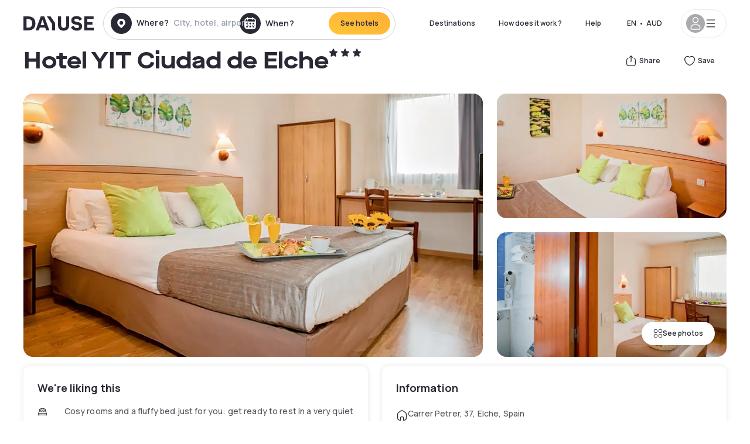

--- FILE ---
content_type: application/javascript; charset=utf-8
request_url: https://au.dayuse.com/_next/static/chunks/9069-6462aaf8c4a28e4c.js?dpl=dpl_8r27SN6g9ahovmYc7fyhmmnfeQaV
body_size: 9416
content:
!function(){try{var e="undefined"!=typeof window?window:"undefined"!=typeof global?global:"undefined"!=typeof self?self:{},t=(new e.Error).stack;t&&(e._sentryDebugIds=e._sentryDebugIds||{},e._sentryDebugIds[t]="300c3b03-7586-4d5c-b0da-67a046589e4f",e._sentryDebugIdIdentifier="sentry-dbid-300c3b03-7586-4d5c-b0da-67a046589e4f")}catch(e){}}();"use strict";(self.webpackChunk_N_E=self.webpackChunk_N_E||[]).push([[9069],{1676:(e,t,n)=>{n.d(t,{U:()=>i});var r=n(14232);function i(e,t=globalThis?.document){let n=function(e){let t=r.useRef(e);return r.useEffect(()=>{t.current=e}),r.useMemo(()=>(...e)=>t.current?.(...e),[])}(e);r.useEffect(()=>{let e=e=>{"Escape"===e.key&&n(e)};return t.addEventListener("keydown",e,{capture:!0}),()=>t.removeEventListener("keydown",e,{capture:!0})},[n,t])}},33716:(e,t,n)=>{n.d(t,{m:()=>r});function r(e,t,{checkForDefaultPrevented:n=!0}={}){return function(r){if(e?.(r),!1===n||!r.defaultPrevented)return t?.(r)}}},49995:(e,t,n)=>{function r(){for(var e,t,n=0,r="";n<arguments.length;)(e=arguments[n++])&&(t=function e(t){var n,r,i="";if("string"==typeof t||"number"==typeof t)i+=t;else if("object"==typeof t)if(Array.isArray(t))for(n=0;n<t.length;n++)t[n]&&(r=e(t[n]))&&(i&&(i+=" "),i+=r);else for(n in t)t[n]&&(i&&(i+=" "),i+=n);return i}(e))&&(r&&(r+=" "),r+=t);return r}n.d(t,{$:()=>r,A:()=>i});let i=r},72262:(e,t,n)=>{n.d(t,{UE:()=>es,ll:()=>eo,rD:()=>ep,UU:()=>ef,jD:()=>ea,ER:()=>ed,cY:()=>el,BN:()=>eu,Ej:()=>ec});let r=["top","right","bottom","left"],i=Math.min,o=Math.max,l=Math.round,u=Math.floor,f=e=>({x:e,y:e}),c={left:"right",right:"left",bottom:"top",top:"bottom"},a={start:"end",end:"start"};function s(e,t){return"function"==typeof e?e(t):e}function d(e){return e.split("-")[0]}function p(e){return e.split("-")[1]}function m(e){return"x"===e?"y":"x"}function h(e){return"y"===e?"height":"width"}function g(e){return["top","bottom"].includes(d(e))?"y":"x"}function y(e){return e.replace(/start|end/g,e=>a[e])}function w(e){return e.replace(/left|right|bottom|top/g,e=>c[e])}function v(e){return"number"!=typeof e?{top:0,right:0,bottom:0,left:0,...e}:{top:e,right:e,bottom:e,left:e}}function b(e){let{x:t,y:n,width:r,height:i}=e;return{width:r,height:i,top:n,left:t,right:t+r,bottom:n+i,x:t,y:n}}function x(e,t,n){let r,{reference:i,floating:o}=e,l=g(t),u=m(g(t)),f=h(u),c=d(t),a="y"===l,s=i.x+i.width/2-o.width/2,y=i.y+i.height/2-o.height/2,w=i[f]/2-o[f]/2;switch(c){case"top":r={x:s,y:i.y-o.height};break;case"bottom":r={x:s,y:i.y+i.height};break;case"right":r={x:i.x+i.width,y:y};break;case"left":r={x:i.x-o.width,y:y};break;default:r={x:i.x,y:i.y}}switch(p(t)){case"start":r[u]-=w*(n&&a?-1:1);break;case"end":r[u]+=w*(n&&a?-1:1)}return r}let E=async(e,t,n)=>{let{placement:r="bottom",strategy:i="absolute",middleware:o=[],platform:l}=n,u=o.filter(Boolean),f=await (null==l.isRTL?void 0:l.isRTL(t)),c=await l.getElementRects({reference:e,floating:t,strategy:i}),{x:a,y:s}=x(c,r,f),d=r,p={},m=0;for(let n=0;n<u.length;n++){let{name:o,fn:h}=u[n],{x:g,y:y,data:w,reset:v}=await h({x:a,y:s,initialPlacement:r,placement:d,strategy:i,middlewareData:p,rects:c,platform:l,elements:{reference:e,floating:t}});a=null!=g?g:a,s=null!=y?y:s,p={...p,[o]:{...p[o],...w}},v&&m<=50&&(m++,"object"==typeof v&&(v.placement&&(d=v.placement),v.rects&&(c=!0===v.rects?await l.getElementRects({reference:e,floating:t,strategy:i}):v.rects),{x:a,y:s}=x(c,d,f)),n=-1)}return{x:a,y:s,placement:d,strategy:i,middlewareData:p}};async function R(e,t){var n;void 0===t&&(t={});let{x:r,y:i,platform:o,rects:l,elements:u,strategy:f}=e,{boundary:c="clippingAncestors",rootBoundary:a="viewport",elementContext:d="floating",altBoundary:p=!1,padding:m=0}=s(t,e),h=v(m),g=u[p?"floating"===d?"reference":"floating":d],y=b(await o.getClippingRect({element:null==(n=await (null==o.isElement?void 0:o.isElement(g)))||n?g:g.contextElement||await (null==o.getDocumentElement?void 0:o.getDocumentElement(u.floating)),boundary:c,rootBoundary:a,strategy:f})),w="floating"===d?{x:r,y:i,width:l.floating.width,height:l.floating.height}:l.reference,x=await (null==o.getOffsetParent?void 0:o.getOffsetParent(u.floating)),E=await (null==o.isElement?void 0:o.isElement(x))&&await (null==o.getScale?void 0:o.getScale(x))||{x:1,y:1},R=b(o.convertOffsetParentRelativeRectToViewportRelativeRect?await o.convertOffsetParentRelativeRectToViewportRelativeRect({elements:u,rect:w,offsetParent:x,strategy:f}):w);return{top:(y.top-R.top+h.top)/E.y,bottom:(R.bottom-y.bottom+h.bottom)/E.y,left:(y.left-R.left+h.left)/E.x,right:(R.right-y.right+h.right)/E.x}}function T(e,t){return{top:e.top-t.height,right:e.right-t.width,bottom:e.bottom-t.height,left:e.left-t.width}}function A(e){return r.some(t=>e[t]>=0)}async function L(e,t){let{placement:n,platform:r,elements:i}=e,o=await (null==r.isRTL?void 0:r.isRTL(i.floating)),l=d(n),u=p(n),f="y"===g(n),c=["left","top"].includes(l)?-1:1,a=o&&f?-1:1,m=s(t,e),{mainAxis:h,crossAxis:y,alignmentAxis:w}="number"==typeof m?{mainAxis:m,crossAxis:0,alignmentAxis:null}:{mainAxis:m.mainAxis||0,crossAxis:m.crossAxis||0,alignmentAxis:m.alignmentAxis};return u&&"number"==typeof w&&(y="end"===u?-1*w:w),f?{x:y*a,y:h*c}:{x:h*c,y:y*a}}function O(){return"undefined"!=typeof window}function N(e){return C(e)?(e.nodeName||"").toLowerCase():"#document"}function D(e){var t;return(null==e||null==(t=e.ownerDocument)?void 0:t.defaultView)||window}function M(e){var t;return null==(t=(C(e)?e.ownerDocument:e.document)||window.document)?void 0:t.documentElement}function C(e){return!!O()&&(e instanceof Node||e instanceof D(e).Node)}function P(e){return!!O()&&(e instanceof Element||e instanceof D(e).Element)}function k(e){return!!O()&&(e instanceof HTMLElement||e instanceof D(e).HTMLElement)}function S(e){return!!O()&&"undefined"!=typeof ShadowRoot&&(e instanceof ShadowRoot||e instanceof D(e).ShadowRoot)}function U(e){let{overflow:t,overflowX:n,overflowY:r,display:i}=W(e);return/auto|scroll|overlay|hidden|clip/.test(t+r+n)&&!["inline","contents"].includes(i)}function F(e){return[":popover-open",":modal"].some(t=>{try{return e.matches(t)}catch(e){return!1}})}function I(e){let t=H(),n=P(e)?W(e):e;return"none"!==n.transform||"none"!==n.perspective||!!n.containerType&&"normal"!==n.containerType||!t&&!!n.backdropFilter&&"none"!==n.backdropFilter||!t&&!!n.filter&&"none"!==n.filter||["transform","perspective","filter"].some(e=>(n.willChange||"").includes(e))||["paint","layout","strict","content"].some(e=>(n.contain||"").includes(e))}function H(){return"undefined"!=typeof CSS&&!!CSS.supports&&CSS.supports("-webkit-backdrop-filter","none")}function _(e){return["html","body","#document"].includes(N(e))}function W(e){return D(e).getComputedStyle(e)}function j(e){return P(e)?{scrollLeft:e.scrollLeft,scrollTop:e.scrollTop}:{scrollLeft:e.scrollX,scrollTop:e.scrollY}}function V(e){if("html"===N(e))return e;let t=e.assignedSlot||e.parentNode||S(e)&&e.host||M(e);return S(t)?t.host:t}function B(e,t,n){var r;void 0===t&&(t=[]),void 0===n&&(n=!0);let i=function e(t){let n=V(t);return _(n)?t.ownerDocument?t.ownerDocument.body:t.body:k(n)&&U(n)?n:e(n)}(e),o=i===(null==(r=e.ownerDocument)?void 0:r.body),l=D(i);if(o){let e=z(l);return t.concat(l,l.visualViewport||[],U(i)?i:[],e&&n?B(e):[])}return t.concat(i,B(i,[],n))}function z(e){return e.parent&&Object.getPrototypeOf(e.parent)?e.frameElement:null}function Y(e){let t=W(e),n=parseFloat(t.width)||0,r=parseFloat(t.height)||0,i=k(e),o=i?e.offsetWidth:n,u=i?e.offsetHeight:r,f=l(n)!==o||l(r)!==u;return f&&(n=o,r=u),{width:n,height:r,$:f}}function $(e){return P(e)?e:e.contextElement}function q(e){let t=$(e);if(!k(t))return f(1);let n=t.getBoundingClientRect(),{width:r,height:i,$:o}=Y(t),u=(o?l(n.width):n.width)/r,c=(o?l(n.height):n.height)/i;return u&&Number.isFinite(u)||(u=1),c&&Number.isFinite(c)||(c=1),{x:u,y:c}}let X=f(0);function G(e){let t=D(e);return H()&&t.visualViewport?{x:t.visualViewport.offsetLeft,y:t.visualViewport.offsetTop}:X}function J(e,t,n,r){var i;void 0===t&&(t=!1),void 0===n&&(n=!1);let o=e.getBoundingClientRect(),l=$(e),u=f(1);t&&(r?P(r)&&(u=q(r)):u=q(e));let c=(void 0===(i=n)&&(i=!1),r&&(!i||r===D(l))&&i)?G(l):f(0),a=(o.left+c.x)/u.x,s=(o.top+c.y)/u.y,d=o.width/u.x,p=o.height/u.y;if(l){let e=D(l),t=r&&P(r)?D(r):r,n=e,i=z(n);for(;i&&r&&t!==n;){let e=q(i),t=i.getBoundingClientRect(),r=W(i),o=t.left+(i.clientLeft+parseFloat(r.paddingLeft))*e.x,l=t.top+(i.clientTop+parseFloat(r.paddingTop))*e.y;a*=e.x,s*=e.y,d*=e.x,p*=e.y,a+=o,s+=l,i=z(n=D(i))}}return b({width:d,height:p,x:a,y:s})}function K(e,t){let n=j(e).scrollLeft;return t?t.left+n:J(M(e)).left+n}function Q(e,t,n){void 0===n&&(n=!1);let r=e.getBoundingClientRect();return{x:r.left+t.scrollLeft-(n?0:K(e,r)),y:r.top+t.scrollTop}}function Z(e,t,n){let r;if("viewport"===t)r=function(e,t){let n=D(e),r=M(e),i=n.visualViewport,o=r.clientWidth,l=r.clientHeight,u=0,f=0;if(i){o=i.width,l=i.height;let e=H();(!e||e&&"fixed"===t)&&(u=i.offsetLeft,f=i.offsetTop)}return{width:o,height:l,x:u,y:f}}(e,n);else if("document"===t)r=function(e){let t=M(e),n=j(e),r=e.ownerDocument.body,i=o(t.scrollWidth,t.clientWidth,r.scrollWidth,r.clientWidth),l=o(t.scrollHeight,t.clientHeight,r.scrollHeight,r.clientHeight),u=-n.scrollLeft+K(e),f=-n.scrollTop;return"rtl"===W(r).direction&&(u+=o(t.clientWidth,r.clientWidth)-i),{width:i,height:l,x:u,y:f}}(M(e));else if(P(t))r=function(e,t){let n=J(e,!0,"fixed"===t),r=n.top+e.clientTop,i=n.left+e.clientLeft,o=k(e)?q(e):f(1),l=e.clientWidth*o.x,u=e.clientHeight*o.y;return{width:l,height:u,x:i*o.x,y:r*o.y}}(t,n);else{let n=G(e);r={x:t.x-n.x,y:t.y-n.y,width:t.width,height:t.height}}return b(r)}function ee(e){return"static"===W(e).position}function et(e,t){if(!k(e)||"fixed"===W(e).position)return null;if(t)return t(e);let n=e.offsetParent;return M(e)===n&&(n=n.ownerDocument.body),n}function en(e,t){let n=D(e);if(F(e))return n;if(!k(e)){let t=V(e);for(;t&&!_(t);){if(P(t)&&!ee(t))return t;t=V(t)}return n}let r=et(e,t);for(;r&&["table","td","th"].includes(N(r))&&ee(r);)r=et(r,t);return r&&_(r)&&ee(r)&&!I(r)?n:r||function(e){let t=V(e);for(;k(t)&&!_(t);){if(I(t))return t;if(F(t))break;t=V(t)}return null}(e)||n}let er=async function(e){let t=this.getOffsetParent||en,n=this.getDimensions,r=await n(e.floating);return{reference:function(e,t,n){let r=k(t),i=M(t),o="fixed"===n,l=J(e,!0,o,t),u={scrollLeft:0,scrollTop:0},c=f(0);if(r||!r&&!o)if(("body"!==N(t)||U(i))&&(u=j(t)),r){let e=J(t,!0,o,t);c.x=e.x+t.clientLeft,c.y=e.y+t.clientTop}else i&&(c.x=K(i));let a=!i||r||o?f(0):Q(i,u);return{x:l.left+u.scrollLeft-c.x-a.x,y:l.top+u.scrollTop-c.y-a.y,width:l.width,height:l.height}}(e.reference,await t(e.floating),e.strategy),floating:{x:0,y:0,width:r.width,height:r.height}}},ei={convertOffsetParentRelativeRectToViewportRelativeRect:function(e){let{elements:t,rect:n,offsetParent:r,strategy:i}=e,o="fixed"===i,l=M(r),u=!!t&&F(t.floating);if(r===l||u&&o)return n;let c={scrollLeft:0,scrollTop:0},a=f(1),s=f(0),d=k(r);if((d||!d&&!o)&&(("body"!==N(r)||U(l))&&(c=j(r)),k(r))){let e=J(r);a=q(r),s.x=e.x+r.clientLeft,s.y=e.y+r.clientTop}let p=!l||d||o?f(0):Q(l,c,!0);return{width:n.width*a.x,height:n.height*a.y,x:n.x*a.x-c.scrollLeft*a.x+s.x+p.x,y:n.y*a.y-c.scrollTop*a.y+s.y+p.y}},getDocumentElement:M,getClippingRect:function(e){let{element:t,boundary:n,rootBoundary:r,strategy:l}=e,u=[..."clippingAncestors"===n?F(t)?[]:function(e,t){let n=t.get(e);if(n)return n;let r=B(e,[],!1).filter(e=>P(e)&&"body"!==N(e)),i=null,o="fixed"===W(e).position,l=o?V(e):e;for(;P(l)&&!_(l);){let t=W(l),n=I(l);n||"fixed"!==t.position||(i=null),(o?!n&&!i:!n&&"static"===t.position&&!!i&&["absolute","fixed"].includes(i.position)||U(l)&&!n&&function e(t,n){let r=V(t);return!(r===n||!P(r)||_(r))&&("fixed"===W(r).position||e(r,n))}(e,l))?r=r.filter(e=>e!==l):i=t,l=V(l)}return t.set(e,r),r}(t,this._c):[].concat(n),r],f=u[0],c=u.reduce((e,n)=>{let r=Z(t,n,l);return e.top=o(r.top,e.top),e.right=i(r.right,e.right),e.bottom=i(r.bottom,e.bottom),e.left=o(r.left,e.left),e},Z(t,f,l));return{width:c.right-c.left,height:c.bottom-c.top,x:c.left,y:c.top}},getOffsetParent:en,getElementRects:er,getClientRects:function(e){return Array.from(e.getClientRects())},getDimensions:function(e){let{width:t,height:n}=Y(e);return{width:t,height:n}},getScale:q,isElement:P,isRTL:function(e){return"rtl"===W(e).direction}};function eo(e,t,n,r){let l;void 0===r&&(r={});let{ancestorScroll:f=!0,ancestorResize:c=!0,elementResize:a="function"==typeof ResizeObserver,layoutShift:s="function"==typeof IntersectionObserver,animationFrame:d=!1}=r,p=$(e),m=f||c?[...p?B(p):[],...B(t)]:[];m.forEach(e=>{f&&e.addEventListener("scroll",n,{passive:!0}),c&&e.addEventListener("resize",n)});let h=p&&s?function(e,t){let n,r=null,l=M(e);function f(){var e;clearTimeout(n),null==(e=r)||e.disconnect(),r=null}return!function c(a,s){void 0===a&&(a=!1),void 0===s&&(s=1),f();let{left:d,top:p,width:m,height:h}=e.getBoundingClientRect();if(a||t(),!m||!h)return;let g=u(p),y=u(l.clientWidth-(d+m)),w={rootMargin:-g+"px "+-y+"px "+-u(l.clientHeight-(p+h))+"px "+-u(d)+"px",threshold:o(0,i(1,s))||1},v=!0;function b(e){let t=e[0].intersectionRatio;if(t!==s){if(!v)return c();t?c(!1,t):n=setTimeout(()=>{c(!1,1e-7)},1e3)}v=!1}try{r=new IntersectionObserver(b,{...w,root:l.ownerDocument})}catch(e){r=new IntersectionObserver(b,w)}r.observe(e)}(!0),f}(p,n):null,g=-1,y=null;a&&(y=new ResizeObserver(e=>{let[r]=e;r&&r.target===p&&y&&(y.unobserve(t),cancelAnimationFrame(g),g=requestAnimationFrame(()=>{var e;null==(e=y)||e.observe(t)})),n()}),p&&!d&&y.observe(p),y.observe(t));let w=d?J(e):null;return d&&function t(){let r=J(e);w&&(r.x!==w.x||r.y!==w.y||r.width!==w.width||r.height!==w.height)&&n(),w=r,l=requestAnimationFrame(t)}(),n(),()=>{var e;m.forEach(e=>{f&&e.removeEventListener("scroll",n),c&&e.removeEventListener("resize",n)}),null==h||h(),null==(e=y)||e.disconnect(),y=null,d&&cancelAnimationFrame(l)}}let el=function(e){return void 0===e&&(e=0),{name:"offset",options:e,async fn(t){var n,r;let{x:i,y:o,placement:l,middlewareData:u}=t,f=await L(t,e);return l===(null==(n=u.offset)?void 0:n.placement)&&null!=(r=u.arrow)&&r.alignmentOffset?{}:{x:i+f.x,y:o+f.y,data:{...f,placement:l}}}}},eu=function(e){return void 0===e&&(e={}),{name:"shift",options:e,async fn(t){let{x:n,y:r,placement:l}=t,{mainAxis:u=!0,crossAxis:f=!1,limiter:c={fn:e=>{let{x:t,y:n}=e;return{x:t,y:n}}},...a}=s(e,t),p={x:n,y:r},h=await R(t,a),y=g(d(l)),w=m(y),v=p[w],b=p[y];if(u){let e="y"===w?"top":"left",t="y"===w?"bottom":"right",n=v+h[e],r=v-h[t];v=o(n,i(v,r))}if(f){let e="y"===y?"top":"left",t="y"===y?"bottom":"right",n=b+h[e],r=b-h[t];b=o(n,i(b,r))}let x=c.fn({...t,[w]:v,[y]:b});return{...x,data:{x:x.x-n,y:x.y-r,enabled:{[w]:u,[y]:f}}}}}},ef=function(e){return void 0===e&&(e={}),{name:"flip",options:e,async fn(t){var n,r,i,o,l;let{placement:u,middlewareData:f,rects:c,initialPlacement:a,platform:v,elements:b}=t,{mainAxis:x=!0,crossAxis:E=!0,fallbackPlacements:T,fallbackStrategy:A="bestFit",fallbackAxisSideDirection:L="none",flipAlignment:O=!0,...N}=s(e,t);if(null!=(n=f.arrow)&&n.alignmentOffset)return{};let D=d(u),M=g(a),C=d(a)===a,P=await (null==v.isRTL?void 0:v.isRTL(b.floating)),k=T||(C||!O?[w(a)]:function(e){let t=w(e);return[y(e),t,y(t)]}(a)),S="none"!==L;!T&&S&&k.push(...function(e,t,n,r){let i=p(e),o=function(e,t,n){let r=["left","right"],i=["right","left"];switch(e){case"top":case"bottom":if(n)return t?i:r;return t?r:i;case"left":case"right":return t?["top","bottom"]:["bottom","top"];default:return[]}}(d(e),"start"===n,r);return i&&(o=o.map(e=>e+"-"+i),t&&(o=o.concat(o.map(y)))),o}(a,O,L,P));let U=[a,...k],F=await R(t,N),I=[],H=(null==(r=f.flip)?void 0:r.overflows)||[];if(x&&I.push(F[D]),E){let e=function(e,t,n){void 0===n&&(n=!1);let r=p(e),i=m(g(e)),o=h(i),l="x"===i?r===(n?"end":"start")?"right":"left":"start"===r?"bottom":"top";return t.reference[o]>t.floating[o]&&(l=w(l)),[l,w(l)]}(u,c,P);I.push(F[e[0]],F[e[1]])}if(H=[...H,{placement:u,overflows:I}],!I.every(e=>e<=0)){let e=((null==(i=f.flip)?void 0:i.index)||0)+1,t=U[e];if(t)return{data:{index:e,overflows:H},reset:{placement:t}};let n=null==(o=H.filter(e=>e.overflows[0]<=0).sort((e,t)=>e.overflows[1]-t.overflows[1])[0])?void 0:o.placement;if(!n)switch(A){case"bestFit":{let e=null==(l=H.filter(e=>{if(S){let t=g(e.placement);return t===M||"y"===t}return!0}).map(e=>[e.placement,e.overflows.filter(e=>e>0).reduce((e,t)=>e+t,0)]).sort((e,t)=>e[1]-t[1])[0])?void 0:l[0];e&&(n=e);break}case"initialPlacement":n=a}if(u!==n)return{reset:{placement:n}}}return{}}}},ec=function(e){return void 0===e&&(e={}),{name:"size",options:e,async fn(t){var n,r;let l,u,{placement:f,rects:c,platform:a,elements:m}=t,{apply:h=()=>{},...y}=s(e,t),w=await R(t,y),v=d(f),b=p(f),x="y"===g(f),{width:E,height:T}=c.floating;"top"===v||"bottom"===v?(l=v,u=b===(await (null==a.isRTL?void 0:a.isRTL(m.floating))?"start":"end")?"left":"right"):(u=v,l="end"===b?"top":"bottom");let A=T-w.top-w.bottom,L=E-w.left-w.right,O=i(T-w[l],A),N=i(E-w[u],L),D=!t.middlewareData.shift,M=O,C=N;if(null!=(n=t.middlewareData.shift)&&n.enabled.x&&(C=L),null!=(r=t.middlewareData.shift)&&r.enabled.y&&(M=A),D&&!b){let e=o(w.left,0),t=o(w.right,0),n=o(w.top,0),r=o(w.bottom,0);x?C=E-2*(0!==e||0!==t?e+t:o(w.left,w.right)):M=T-2*(0!==n||0!==r?n+r:o(w.top,w.bottom))}await h({...t,availableWidth:C,availableHeight:M});let P=await a.getDimensions(m.floating);return E!==P.width||T!==P.height?{reset:{rects:!0}}:{}}}},ea=function(e){return void 0===e&&(e={}),{name:"hide",options:e,async fn(t){let{rects:n}=t,{strategy:r="referenceHidden",...i}=s(e,t);switch(r){case"referenceHidden":{let e=T(await R(t,{...i,elementContext:"reference"}),n.reference);return{data:{referenceHiddenOffsets:e,referenceHidden:A(e)}}}case"escaped":{let e=T(await R(t,{...i,altBoundary:!0}),n.floating);return{data:{escapedOffsets:e,escaped:A(e)}}}default:return{}}}}},es=e=>({name:"arrow",options:e,async fn(t){let{x:n,y:r,placement:l,rects:u,platform:f,elements:c,middlewareData:a}=t,{element:d,padding:y=0}=s(e,t)||{};if(null==d)return{};let w=v(y),b={x:n,y:r},x=m(g(l)),E=h(x),R=await f.getDimensions(d),T="y"===x,A=T?"clientHeight":"clientWidth",L=u.reference[E]+u.reference[x]-b[x]-u.floating[E],O=b[x]-u.reference[x],N=await (null==f.getOffsetParent?void 0:f.getOffsetParent(d)),D=N?N[A]:0;D&&await (null==f.isElement?void 0:f.isElement(N))||(D=c.floating[A]||u.floating[E]);let M=D/2-R[E]/2-1,C=i(w[T?"top":"left"],M),P=i(w[T?"bottom":"right"],M),k=D-R[E]-P,S=D/2-R[E]/2+(L/2-O/2),U=o(C,i(S,k)),F=!a.arrow&&null!=p(l)&&S!==U&&u.reference[E]/2-(S<C?C:P)-R[E]/2<0,I=F?S<C?S-C:S-k:0;return{[x]:b[x]+I,data:{[x]:U,centerOffset:S-U-I,...F&&{alignmentOffset:I}},reset:F}}}),ed=function(e){return void 0===e&&(e={}),{options:e,fn(t){let{x:n,y:r,placement:i,rects:o,middlewareData:l}=t,{offset:u=0,mainAxis:f=!0,crossAxis:c=!0}=s(e,t),a={x:n,y:r},p=g(i),h=m(p),y=a[h],w=a[p],v=s(u,t),b="number"==typeof v?{mainAxis:v,crossAxis:0}:{mainAxis:0,crossAxis:0,...v};if(f){let e="y"===h?"height":"width",t=o.reference[h]-o.floating[e]+b.mainAxis,n=o.reference[h]+o.reference[e]-b.mainAxis;y<t?y=t:y>n&&(y=n)}if(c){var x,E;let e="y"===h?"width":"height",t=["top","left"].includes(d(i)),n=o.reference[p]-o.floating[e]+(t&&(null==(x=l.offset)?void 0:x[p])||0)+(t?0:b.crossAxis),r=o.reference[p]+o.reference[e]+(t?0:(null==(E=l.offset)?void 0:E[p])||0)-(t?b.crossAxis:0);w<n?w=n:w>r&&(w=r)}return{[h]:y,[p]:w}}}},ep=(e,t,n)=>{let r=new Map,i={platform:ei,...n},o={...i.platform,_c:r};return E(e,t,{...i,platform:o})}},77742:(e,t,n)=>{n.d(t,{A:()=>l});var r=n(14232),i=n(37154),o=n(7672);function l(){var e=r.useContext(o.ob);return(0,i.HM)(e),e}},94882:(e,t,n)=>{n.d(t,{BN:()=>p,ER:()=>m,Ej:()=>g,UE:()=>w,UU:()=>h,cY:()=>d,jD:()=>y,we:()=>s});var r=n(72262),i=n(14232),o=n(98477),l="undefined"!=typeof document?i.useLayoutEffect:i.useEffect;function u(e,t){let n,r,i;if(e===t)return!0;if(typeof e!=typeof t)return!1;if("function"==typeof e&&e.toString()===t.toString())return!0;if(e&&t&&"object"==typeof e){if(Array.isArray(e)){if((n=e.length)!==t.length)return!1;for(r=n;0!=r--;)if(!u(e[r],t[r]))return!1;return!0}if((n=(i=Object.keys(e)).length)!==Object.keys(t).length)return!1;for(r=n;0!=r--;)if(!({}).hasOwnProperty.call(t,i[r]))return!1;for(r=n;0!=r--;){let n=i[r];if(("_owner"!==n||!e.$$typeof)&&!u(e[n],t[n]))return!1}return!0}return e!=e&&t!=t}function f(e){return"undefined"==typeof window?1:(e.ownerDocument.defaultView||window).devicePixelRatio||1}function c(e,t){let n=f(e);return Math.round(t*n)/n}function a(e){let t=i.useRef(e);return l(()=>{t.current=e}),t}function s(e){void 0===e&&(e={});let{placement:t="bottom",strategy:n="absolute",middleware:s=[],platform:d,elements:{reference:p,floating:m}={},transform:h=!0,whileElementsMounted:g,open:y}=e,[w,v]=i.useState({x:0,y:0,strategy:n,placement:t,middlewareData:{},isPositioned:!1}),[b,x]=i.useState(s);u(b,s)||x(s);let[E,R]=i.useState(null),[T,A]=i.useState(null),L=i.useCallback(e=>{e!==M.current&&(M.current=e,R(e))},[]),O=i.useCallback(e=>{e!==C.current&&(C.current=e,A(e))},[]),N=p||E,D=m||T,M=i.useRef(null),C=i.useRef(null),P=i.useRef(w),k=null!=g,S=a(g),U=a(d),F=a(y),I=i.useCallback(()=>{if(!M.current||!C.current)return;let e={placement:t,strategy:n,middleware:b};U.current&&(e.platform=U.current),(0,r.rD)(M.current,C.current,e).then(e=>{let t={...e,isPositioned:!1!==F.current};H.current&&!u(P.current,t)&&(P.current=t,o.flushSync(()=>{v(t)}))})},[b,t,n,U,F]);l(()=>{!1===y&&P.current.isPositioned&&(P.current.isPositioned=!1,v(e=>({...e,isPositioned:!1})))},[y]);let H=i.useRef(!1);l(()=>(H.current=!0,()=>{H.current=!1}),[]),l(()=>{if(N&&(M.current=N),D&&(C.current=D),N&&D){if(S.current)return S.current(N,D,I);I()}},[N,D,I,S,k]);let _=i.useMemo(()=>({reference:M,floating:C,setReference:L,setFloating:O}),[L,O]),W=i.useMemo(()=>({reference:N,floating:D}),[N,D]),j=i.useMemo(()=>{let e={position:n,left:0,top:0};if(!W.floating)return e;let t=c(W.floating,w.x),r=c(W.floating,w.y);return h?{...e,transform:"translate("+t+"px, "+r+"px)",...f(W.floating)>=1.5&&{willChange:"transform"}}:{position:n,left:t,top:r}},[n,h,W.floating,w.x,w.y]);return i.useMemo(()=>({...w,update:I,refs:_,elements:W,floatingStyles:j}),[w,I,_,W,j])}let d=(e,t)=>({...(0,r.cY)(e),options:[e,t]}),p=(e,t)=>({...(0,r.BN)(e),options:[e,t]}),m=(e,t)=>({...(0,r.ER)(e),options:[e,t]}),h=(e,t)=>({...(0,r.UU)(e),options:[e,t]}),g=(e,t)=>({...(0,r.Ej)(e),options:[e,t]}),y=(e,t)=>({...(0,r.jD)(e),options:[e,t]}),w=(e,t)=>({...(e=>({name:"arrow",options:e,fn(t){let{element:n,padding:i}="function"==typeof e?e(t):e;return n&&({}).hasOwnProperty.call(n,"current")?null!=n.current?(0,r.UE)({element:n.current,padding:i}).fn(t):{}:n?(0,r.UE)({element:n,padding:i}).fn(t):{}}}))(e),options:[e,t]})},95767:(e,t,n)=>{n.d(t,{C:()=>l});var r=n(14232);function i(e,t){if("function"==typeof e)return e(t);null!=e&&(e.current=t)}var o=globalThis?.document?r.useLayoutEffect:()=>{},l=e=>{let{present:t,children:n}=e,l=function(e){var t,n;let[i,l]=r.useState(),f=r.useRef({}),c=r.useRef(e),a=r.useRef("none"),[s,d]=(t=e?"mounted":"unmounted",n={mounted:{UNMOUNT:"unmounted",ANIMATION_OUT:"unmountSuspended"},unmountSuspended:{MOUNT:"mounted",ANIMATION_END:"unmounted"},unmounted:{MOUNT:"mounted"}},r.useReducer((e,t)=>n[e][t]??e,t));return r.useEffect(()=>{let e=u(f.current);a.current="mounted"===s?e:"none"},[s]),o(()=>{let t=f.current,n=c.current;if(n!==e){let r=a.current,i=u(t);e?d("MOUNT"):"none"===i||t?.display==="none"?d("UNMOUNT"):n&&r!==i?d("ANIMATION_OUT"):d("UNMOUNT"),c.current=e}},[e,d]),o(()=>{if(i){let e,t=i.ownerDocument.defaultView??window,n=n=>{let r=u(f.current).includes(n.animationName);if(n.target===i&&r&&(d("ANIMATION_END"),!c.current)){let n=i.style.animationFillMode;i.style.animationFillMode="forwards",e=t.setTimeout(()=>{"forwards"===i.style.animationFillMode&&(i.style.animationFillMode=n)})}},r=e=>{e.target===i&&(a.current=u(f.current))};return i.addEventListener("animationstart",r),i.addEventListener("animationcancel",n),i.addEventListener("animationend",n),()=>{t.clearTimeout(e),i.removeEventListener("animationstart",r),i.removeEventListener("animationcancel",n),i.removeEventListener("animationend",n)}}d("ANIMATION_END")},[i,d]),{isPresent:["mounted","unmountSuspended"].includes(s),ref:r.useCallback(e=>{e&&(f.current=getComputedStyle(e)),l(e)},[])}}(t),f="function"==typeof n?n({present:l.isPresent}):r.Children.only(n),c=function(...e){return r.useCallback(function(...e){return t=>{let n=!1,r=e.map(e=>{let r=i(e,t);return n||"function"!=typeof r||(n=!0),r});if(n)return()=>{for(let t=0;t<r.length;t++){let n=r[t];"function"==typeof n?n():i(e[t],null)}}}}(...e),e)}(l.ref,function(e){let t=Object.getOwnPropertyDescriptor(e.props,"ref")?.get,n=t&&"isReactWarning"in t&&t.isReactWarning;return n?e.ref:(n=(t=Object.getOwnPropertyDescriptor(e,"ref")?.get)&&"isReactWarning"in t&&t.isReactWarning)?e.props.ref:e.props.ref||e.ref}(f));return"function"==typeof n||l.isPresent?r.cloneElement(f,{ref:c}):null};function u(e){return e?.animationName||"none"}l.displayName="Presence"}}]);

--- FILE ---
content_type: application/javascript; charset=utf-8
request_url: https://au.dayuse.com/_next/static/lW_KSvSelH6se_UnuVdDp/_buildManifest.js?dpl=dpl_8r27SN6g9ahovmYc7fyhmmnfeQaV
body_size: 3311
content:
self.__BUILD_MANIFEST=function(s,a,c,e,t,n,i,d,o,u,b,g,f,h,k,p,l,r,j,m,y,w,x,v,_,I,B,F,A,N,D,S,E,L,M,T,U,C,H,R,P,q,z,G,J,K,O,Q,V,W,X,Y,Z,$,ss,sa,sc,se,st,sn,si,sd,so,su,sb){return{__rewrites:{afterFiles:[],beforeFiles:[],fallback:[]},__routerFilterStatic:{numItems:0,errorRate:1e-4,numBits:0,numHashes:Y,bitArray:[]},__routerFilterDynamic:{numItems:C,errorRate:1e-4,numBits:C,numHashes:Y,bitArray:[]},"/":[s,a,c,t,n,d,u,b,g,r,D,M,e,i,o,f,y,N,E,T,q,z,Z,"static/css/87b6b505c5a1a7ae.css","static/chunks/pages/index-46f2042fe8216b02.js"],"/.well-known/apple-developer-merchantid-domain-association.txt":["static/chunks/pages/.well-known/apple-developer-merchantid-domain-association.txt-96b0e1c57f2dda44.js"],"/404":[s,a,c,t,n,d,u,b,g,e,i,o,f,h,p,N,$,"static/chunks/pages/404-fc61c211c7c8f554.js"],"/_error":[s,a,c,t,n,d,u,b,g,e,i,o,f,h,p,k,"static/chunks/pages/_error-84cc3ff2ad48db2f.js"],"/account":[s,a,c,t,n,d,u,b,g,e,i,o,f,h,p,k,"static/chunks/pages/account-99cfc46354965f75.js"],"/account/bookings":[j,s,a,c,t,n,d,u,b,g,l,e,i,o,f,h,p,G,k,"static/chunks/pages/account/bookings-a820577d18eab471.js"],"/account/bookings/reloaded-bank-card":[s,a,c,t,n,d,u,b,g,e,i,o,f,h,p,k,"static/chunks/pages/account/bookings/reloaded-bank-card-b2d0f9366d2e4dc0.js"],"/account/bookings/update-bank-card":[s,a,c,t,n,d,u,b,g,e,i,o,f,h,p,k,"static/chunks/pages/account/bookings/update-bank-card-2abefa6ce1d79ec5.js"],"/account/bookings/[uuid]":[j,s,a,c,t,n,d,u,b,g,l,m,x,H,e,i,o,f,h,p,R,ss,sa,"static/css/abcd9ca14467843d.css","static/chunks/pages/account/bookings/[uuid]-8149d16922ea7ab1.js"],"/account/favorites":[s,a,c,t,n,d,u,b,g,e,i,o,f,h,p,G,k,"static/chunks/pages/account/favorites-2a45f240e5c7bf9c.js"],"/account/profile":[s,a,c,t,n,d,u,b,g,e,i,o,f,h,p,G,k,"static/chunks/pages/account/profile-dc32ad611e9820e6.js"],"/articles":[s,a,c,t,n,d,u,b,g,e,i,o,f,h,p,sc,k,"static/chunks/pages/articles-8d7c3bcfd2033a98.js"],"/articles/[page]":[s,a,c,t,n,d,u,b,g,e,i,o,f,h,p,sc,k,"static/chunks/pages/articles/[page]-b24a6cef9fb8be0f.js"],"/booking":["static/chunks/pages/booking-b9b69559026a599d.js"],"/booking/cancel":[s,a,c,t,n,d,u,b,g,e,i,o,f,h,p,k,"static/chunks/pages/booking/cancel-44bbc1de8eb7ff2f.js"],"/booking/confirmation":["static/chunks/pages/booking/confirmation-8203a82c1e06b0af.js"],"/booking/how-to-cancel/[uuid]":[s,a,c,t,n,d,u,b,g,e,i,o,f,h,p,k,"static/chunks/pages/booking/how-to-cancel/[uuid]-8719682068805a77.js"],"/booking/information-to-be-transmitted-to-hotel":["static/chunks/pages/booking/information-to-be-transmitted-to-hotel-38d8dea38ef61a2b.js"],"/booking/no-show-reinsurance/[uuid]":[s,a,c,t,n,d,u,b,g,e,i,o,f,h,p,k,"static/chunks/pages/booking/no-show-reinsurance/[uuid]-b76c41fc2788ed79.js"],"/booking/payment/preauth":["static/chunks/pages/booking/payment/preauth-edc10bcd27eb9fd3.js"],"/booking/payment-methods":["static/chunks/pages/booking/payment-methods-2e3c5f49b550931f.js"],"/booking/reservation-options":["static/chunks/pages/booking/reservation-options-0db52c270cb50bc2.js"],"/booking/send-sms-validation-code":["static/chunks/pages/booking/send-sms-validation-code-724dd988821a23d4.js"],"/cities-sitemap.xml":["static/chunks/pages/cities-sitemap.xml-014679a4355cd340.js"],"/daydream/[[...slug]]":[s,a,c,t,n,d,u,b,g,x,e,i,o,f,v,q,"static/css/a63d3ef361b6f6b2.css","static/chunks/pages/daydream/[[...slug]]-b6e116cab2dc7c11.js"],"/design-system":[s,c,t,n,L,U,i,se,st,"static/chunks/pages/design-system-e2db78dd86708de6.js"],"/gift-card":[s,a,c,t,n,d,w,D,e,i,o,f,sn,"static/chunks/pages/gift-card-9680649851b8c7ec.js"],"/gift-card/confirmation":[s,a,c,t,n,d,e,i,o,J,k,"static/chunks/pages/gift-card/confirmation-178219d07c50e0c5.js"],"/gift-card/download":[s,a,c,t,n,d,e,i,o,k,"static/chunks/pages/gift-card/download-9247f8c58074147b.js"],"/gift-card/payment":[s,a,c,t,n,d,U,si,sd,e,i,o,J,k,"static/chunks/pages/gift-card/payment-ca70ea0b721a94eb.js"],"/gift-card/tunnel":[s,a,c,t,n,d,w,e,i,o,J,k,"static/chunks/pages/gift-card/tunnel-a7a5039c70d6b5ff.js"],"/hotel/preview/[hash]":[j,s,a,c,t,n,d,u,b,g,l,m,r,x,w,_,I,F,e,i,o,f,h,y,B,v,A,so,sn,"static/chunks/pages/hotel/preview/[hash]-bfa5cfce91b6d396.js"],"/hotel-page-rss-feed.xml":["static/chunks/pages/hotel-page-rss-feed.xml-f25dde48621cc089.js"],"/hotel-product-ads-feed.xml":["static/chunks/pages/hotel-product-ads-feed.xml-e937ec49634ddf4a.js"],"/hotels":[j,s,a,c,t,n,d,u,b,g,l,m,r,x,w,_,I,F,e,i,o,f,h,p,y,B,v,A,S,k,"static/chunks/pages/hotels-225361a29738b346.js"],"/hotels/[country]":[j,s,a,c,t,n,d,u,b,g,l,m,r,x,w,_,I,F,e,i,o,f,h,p,y,B,v,A,S,k,"static/chunks/pages/hotels/[country]-53dadda0eeb1bbde.js"],"/hotels/[...slug]":[j,s,a,c,t,n,d,u,b,g,l,m,r,x,w,_,I,F,e,i,o,f,h,y,B,v,A,k,"static/chunks/pages/hotels/[...slug]-ce6fd673606b703c.js"],"/hotels-daypass/[...slug]":[j,s,a,c,u,b,g,l,m,r,x,w,_,I,e,f,B,so,"static/css/92b36b2526c6280b.css","static/chunks/pages/hotels-daypass/[...slug]-e66d649787b0ab86.js"],"/hotels-sitemap.xml":["static/chunks/pages/hotels-sitemap.xml-ad70071def16d6ff.js"],"/how-it-works":[s,a,c,t,n,d,u,b,g,w,e,i,o,f,h,p,z,$,"static/chunks/pages/how-it-works-86d4b8bfaa188f53.js"],"/l":[s,a,c,t,n,d,u,b,g,e,i,o,f,h,p,k,"static/chunks/pages/l-968f1104ff311d38.js"],"/l/preview/[slug]":[j,s,a,c,t,n,d,u,b,g,l,m,r,x,w,_,I,F,L,K,e,i,o,f,h,p,y,B,v,A,S,O,k,"static/chunks/pages/l/preview/[slug]-ba37c9dae8b2cfde.js"],"/l/[slug]":[j,s,a,c,t,n,d,u,b,g,l,m,r,x,w,_,I,F,L,K,e,i,o,f,h,p,y,B,v,A,S,O,k,"static/chunks/pages/l/[slug]-d0943558f136fa6e.js"],"/landing-page-rss-feed.xml":["static/chunks/pages/landing-page-rss-feed.xml-ad762439767028ac.js"],"/landing-sitemap.xml":["static/chunks/pages/landing-sitemap.xml-97fd262dc4220019.js"],"/landings/[type]/[[...slug]]":[j,s,a,c,t,n,d,u,b,g,l,m,r,x,w,_,I,F,L,e,i,o,f,h,y,B,v,A,S,"static/css/3110fe806df05b0c.css","static/chunks/pages/landings/[type]/[[...slug]]-e7cfb493be18ab64.js"],"/leave-your-review/[uuid]":[s,a,c,t,n,d,u,b,l,m,U,Q,e,i,o,su,k,"static/chunks/pages/leave-your-review/[uuid]-42f2cb2e0c1655fb.js"],"/old._error":["static/chunks/pages/old._error-bda34be8398da7c5.js"],"/pages/dayuse/terms-privacy":[s,a,c,t,n,d,u,b,g,e,i,o,f,h,p,k,"static/chunks/pages/pages/dayuse/terms-privacy-7943b283d6aa67be.js"],"/pages/newsroom":[s,a,c,t,n,d,u,b,g,e,i,o,f,h,p,k,"static/chunks/pages/pages/newsroom-497a8d11fc017f38.js"],"/pages/[type]":[s,a,c,t,n,d,u,b,g,e,i,o,f,h,p,k,"static/chunks/pages/pages/[type]-e220372327e30f11.js"],"/pages/[type]/[slug]":[j,s,a,c,t,n,d,u,b,g,l,m,r,x,w,_,I,F,L,K,e,i,o,f,h,p,y,B,v,A,S,O,k,"static/chunks/pages/pages/[type]/[slug]-85d5575d31f2fec6.js"],"/partners":[s,a,c,t,n,d,u,b,g,e,i,o,f,h,p,st,"static/css/a0494a11bb8ad4a1.css","static/chunks/pages/partners-554723a9759279c2.js"],"/password/new/form":[s,a,c,t,n,d,e,i,o,k,"static/chunks/pages/password/new/form-36f4061832a0bd2a.js"],"/press-sitemap.xml":["static/chunks/pages/press-sitemap.xml-81c3dbb790ba75aa.js"],"/reviews-dayuse":[s,a,c,t,n,d,u,b,g,e,i,o,f,h,p,N,"static/css/4676faf19dca7ec4.css","static/chunks/pages/reviews-dayuse-018a64acf019cfef.js"],"/s/[[...slug]]":[j,"static/chunks/50d3ae47-34e18f1e0b1c5acf.js",s,a,c,t,n,d,u,b,g,l,m,r,x,w,_,I,F,L,Q,"static/chunks/4644-77bc1fee990bc62c.js",e,i,o,f,y,B,v,A,S,"static/css/850d8be36d8d6fe5.css","static/chunks/pages/s/[[...slug]]-b41a96511866e156.js"],"/search-daypass/[[...slug]]":[s,a,u,b,g,e,k,"static/chunks/pages/search-daypass/[[...slug]]-8c3f8292bcc6caee.js"],"/search-page-rss-feed.xml":["static/chunks/pages/search-page-rss-feed.xml-4bbc735760d48ec9.js"],"/segment/in-flight/[[...slug]]":[s,a,c,t,n,d,u,b,g,r,D,M,e,i,o,f,h,p,y,N,E,T,P,sb,"static/css/3ca3bad3d2903ddf.css","static/chunks/pages/segment/in-flight/[[...slug]]-f1472d51d8c03e5b.js"],"/segment/lp1":[s,a,c,t,n,d,u,b,g,D,e,i,o,f,N,E,q,z,Z,"static/css/749e5737a20cd0c9.css","static/chunks/pages/segment/lp1-bfd0f2834e95056c.js"],"/segment/lp3/[[...slug]]":[s,a,c,t,n,d,u,b,g,r,D,M,e,i,o,f,h,p,y,N,E,T,P,V,"static/chunks/pages/segment/lp3/[[...slug]]-d776d1f280043df9.js"],"/segment/lp4/[[...slug]]":[s,a,c,t,n,d,u,b,g,r,D,M,e,i,o,f,h,p,y,N,E,T,P,sb,V,"static/chunks/pages/segment/lp4/[[...slug]]-80613724c05628d3.js"],"/segment/skyscanner/[[...slug]]":[s,a,c,t,n,d,u,b,g,r,D,M,e,i,o,f,h,p,y,N,E,T,P,V,"static/chunks/pages/segment/skyscanner/[[...slug]]-fbbc4100472b7ebe.js"],"/sitemap.xml":["static/chunks/pages/sitemap.xml-b06f1327a6bb6690.js"],"/tunnel/booking":[j,s,a,c,t,n,d,u,b,l,m,U,H,Q,si,sd,e,i,o,R,W,ss,k,"static/chunks/pages/tunnel/booking-e607f6f88fafa2cb.js"],"/tunnel/confirmation":[j,s,a,c,t,n,d,u,b,l,m,U,H,"static/chunks/1655-c3aff051defc9a8e.js",e,i,o,R,W,su,se,sa,"static/css/bedee9c10ba74c86.css","static/chunks/pages/tunnel/confirmation-87a70626d59dc0d1.js"],"/tunnel/payment-method":[j,s,a,c,t,n,d,u,l,m,H,e,i,o,R,W,k,"static/chunks/pages/tunnel/payment-method-8da45f1a80eef7ac.js"],"/unsubscribe/[uuid]":[s,a,c,t,n,d,u,b,g,e,i,o,f,h,p,k,"static/chunks/pages/unsubscribe/[uuid]-3930597c92666f0e.js"],sortedPages:["/","/.well-known/apple-developer-merchantid-domain-association.txt","/404","/_app","/_error","/account","/account/bookings","/account/bookings/reloaded-bank-card","/account/bookings/update-bank-card","/account/bookings/[uuid]","/account/favorites","/account/profile","/articles","/articles/[page]","/booking","/booking/cancel","/booking/confirmation","/booking/how-to-cancel/[uuid]","/booking/information-to-be-transmitted-to-hotel","/booking/no-show-reinsurance/[uuid]","/booking/payment/preauth","/booking/payment-methods","/booking/reservation-options","/booking/send-sms-validation-code","/cities-sitemap.xml","/daydream/[[...slug]]","/design-system","/gift-card","/gift-card/confirmation","/gift-card/download","/gift-card/payment","/gift-card/tunnel","/hotel/preview/[hash]","/hotel-page-rss-feed.xml","/hotel-product-ads-feed.xml","/hotels","/hotels/[country]","/hotels/[...slug]","/hotels-daypass/[...slug]","/hotels-sitemap.xml","/how-it-works","/l","/l/preview/[slug]","/l/[slug]","/landing-page-rss-feed.xml","/landing-sitemap.xml","/landings/[type]/[[...slug]]","/leave-your-review/[uuid]","/old._error","/pages/dayuse/terms-privacy","/pages/newsroom","/pages/[type]","/pages/[type]/[slug]","/partners","/password/new/form","/press-sitemap.xml","/reviews-dayuse","/s/[[...slug]]","/search-daypass/[[...slug]]","/search-page-rss-feed.xml","/segment/in-flight/[[...slug]]","/segment/lp1","/segment/lp3/[[...slug]]","/segment/lp4/[[...slug]]","/segment/skyscanner/[[...slug]]","/sitemap.xml","/tunnel/booking","/tunnel/confirmation","/tunnel/payment-method","/unsubscribe/[uuid]"]}}("static/chunks/9069-6462aaf8c4a28e4c.js","static/chunks/8863-dfce4ed53d70736b.js","static/chunks/477-72b76de0d05e6ee8.js","static/chunks/7503-62f3371b5f2f6438.js","static/css/a51740f23892ad37.css","static/chunks/6171-db65971239a06ceb.js","static/chunks/1472-e3020086242628b7.js","static/chunks/423-ff24dd5611ce3385.js","static/chunks/8996-b456630dd46c0698.js","static/chunks/389-8f88a646bf6ad0a5.js","static/chunks/4440-dbfd1004ecde1aec.js","static/chunks/5356-11f05466b00cb472.js","static/chunks/4523-b7d3adb981265b28.js","static/chunks/4392-86c0564b2ea9feba.js","static/css/ec1a5d6cb9770f69.css","static/chunks/6667-63293d16a853b0ff.js","static/chunks/8093-5bc560346021f2d9.js","static/chunks/2102-a10a46a9200d4f8a.js","static/chunks/0bd2f4cc-53a38b2c46e550c3.js","static/chunks/4824-5867299315786c52.js","static/chunks/6387-fbd96ef75b622978.js","static/chunks/4380-2f5b9ec8565da417.js","static/chunks/3595-93e49dd9a3f02ae9.js","static/chunks/6707-df15bd10dd934e14.js","static/css/4cd358ba8304893d.css","static/chunks/4875-a96f8f2b7128f7a5.js","static/chunks/9339-68f0767accd920bc.js","static/chunks/7055-34cac93716d26013.js","static/chunks/5370-0addc4db08de8042.js","static/chunks/506-91c17a7e67a183fc.js","static/chunks/9748-f8bcb26c0def8db2.js","static/chunks/806-40cb49257174da0a.js","static/chunks/7980-d0e32700f61d022c.js","static/chunks/8136-577bc958413e2db2.js","static/chunks/1487-dab16471fcb6e4b2.js","static/chunks/6148-7ffed2eaf465f653.js","static/chunks/1668-955eb08d11e14de5.js",0,"static/chunks/7687-5c957c193724baf5.js","static/chunks/6076-c6ce919ed2a63ee5.js","static/chunks/7877-b4a5858598f70edc.js","static/chunks/1261-21812f71fb215879.js","static/chunks/3089-83e529d52ddd4968.js","static/chunks/1720-cbf488334deb31fd.js","static/chunks/692-07cc4e42de7d8f59.js","static/chunks/3001-41a132867fee1f3b.js","static/chunks/9696-d836f9e7cabd0abe.js","static/chunks/5494-5a3470fc1857d2b9.js","static/css/00e64a81e27b8c8c.css","static/chunks/8643-14e664ad105d2fb7.js",1e-4,NaN,"static/chunks/5390-263fc1992079bae9.js","static/css/e220fa4c58c912a3.css","static/chunks/6160-f9d1af09ced3fd0b.js","static/chunks/6097-3c315a24398e9a0b.js","static/chunks/1722-fec6b028ba28e097.js","static/chunks/8877-a59705f38f568d64.js","static/chunks/2591-20ed5b4936a6b7e3.js","static/css/a5c134cdd6b920ad.css","static/css/52856bbd0b4f8559.css","static/chunks/2155-dd47331bf5494e5e.js","static/chunks/7851-b10b4a81305576f3.js","static/chunks/4239-9ba365512ee18ecf.js","static/chunks/7981-ec11fd2f364c2f53.js"),self.__BUILD_MANIFEST_CB&&self.__BUILD_MANIFEST_CB();

--- FILE ---
content_type: application/javascript; charset=utf-8
request_url: https://au.dayuse.com/_next/static/chunks/6387-fbd96ef75b622978.js?dpl=dpl_8r27SN6g9ahovmYc7fyhmmnfeQaV
body_size: 11406
content:
!function(){try{var e="undefined"!=typeof window?window:"undefined"!=typeof global?global:"undefined"!=typeof self?self:{},t=(new e.Error).stack;t&&(e._sentryDebugIds=e._sentryDebugIds||{},e._sentryDebugIds[t]="bf6c10f6-c739-40b2-8c18-e60c20edf29d",e._sentryDebugIdIdentifier="sentry-dbid-bf6c10f6-c739-40b2-8c18-e60c20edf29d")}catch(e){}}();"use strict";(self.webpackChunk_N_E=self.webpackChunk_N_E||[]).push([[661,6387],{7454:(e,t,a)=>{a.d(t,{A:()=>n});var s=a(37876);a(14232);var l=a(8733),r=a(49995),i=a(32492),o=a(94859);let n=e=>{var t,a;let{hotel:n,onClickReviews:c,linksColor:d,highlights:m}=e;return(0,s.jsx)("div",{className:"js-card-hotel-review",children:(0,s.jsxs)("div",{className:(0,r.A)("flex items-center gap-x-2 mb-2",n.review&&0===n.review.count?"text-transparent":"text-shadow-black-80"),children:[n.review&&n.review.count>=1&&(0,s.jsx)(i.A,{icon:"review",className:"size-5 shrink-0"}),(0,s.jsxs)("span",{className:"body3",children:[(0,s.jsx)("span",{className:"font-semibold",children:null==(t=n.review)?void 0:t.globalAverageRating}),"/5"]})," ",(0,s.jsx)("span",{className:(0,r.A)(n.review&&0===n.review.count?"text-transparent":"text-shadow-black-20"),children:"|"})," ",(0,s.jsx)(o.A,{onClick:c,className:"flex-1 body3 inline-flex items-center",color:d,children:(0,s.jsx)(l.A,{id:"common.reviews",values:{count:null==(a=n.review)?void 0:a.count}})})]})})}},7932:(e,t,a)=>{a.d(t,{A:()=>m});var s=a(67768),l=a(40097),r=a(74359),i=a(56280),o=a(68942),n=a(52506),c=a(99614),d=a(78187);function m(e,t){let a=(0,s.jE)(),{user:m}=(0,n.A)(),{mutate:u}=(0,l.n)({mutationFn:async e=>{let{hotelIds:t}=e;return m.customer?await (0,d.u)().run((0,i.Ccn)({id:m.customer.id,apiToken:btoa("".concat(m.apiToken,":").concat(m.customer.accountId)),data:{hotelIds:t}})):await c.B8(t)},onMutate:async e=>{await a.cancelQueries({queryKey:["favorites",o.np.DAYUSE]}),a.setQueryData(["favorites",o.np.DAYUSE],t=>[...null!=t?t:[],...e.hotelIds])}}),{mutate:p}=(0,l.n)({mutationFn:async e=>{let{hotelId:t}=e;return m.customer?(0,d.u)().run((0,i.L6V)({hotelId:t,apiToken:btoa("".concat(m.apiToken,":").concat(m.customer.accountId))})):c.Fy(t)},onMutate:async e=>{await a.cancelQueries({queryKey:["favorites",o.np.DAYUSE]}),a.setQueryData(["favorites",o.np.DAYUSE],t=>(null!=t?t:[]).filter(t=>t!=e.hotelId))}});return{favorites:(0,r.I)({queryKey:["favorites",o.np.DAYUSE],queryFn:()=>m&&m.customer?(0,d.u)().run((0,i.ey0)({apiToken:btoa("".concat(m.apiToken,":").concat(m.customer.accountId)),params:{limit:null!=t?t:1e3}})).then(e=>{var t;return null==(t=e.hotels)?void 0:t.map(e=>e.id)}):c.qM()}),addFavorite:u,removeFavorite:p}}},14385:(e,t,a)=>{a.d(t,{A:()=>l});var s=a(253);function l(e){let t=arguments.length>1&&void 0!==arguments[1]?arguments[1]:s.Vi,a=Math.pow(10,t);return Math.round((e+Number.EPSILON)*a)/a}},14909:(e,t,a)=>{a.d(t,{_4:()=>m,qV:()=>c,s2:()=>d});var s=a(37876),l=a(14232);let r={hovered:void 0,selected:void 0,selectedIndex:void 0,mode:"default"},i=l.createContext(()=>{}),o=l.createContext(r),n=(e,t)=>{switch(t.type){case"ENTER_CARD":return{...e,hovered:t.id};case"LEAVE_CARD":return{...e,hovered:void 0};case"SELECT_MARKER":var a;return{...e,selected:t.id,selectedIndex:t.index,mode:null!=(a=t.mode)?a:"default"};case"UNSELECT_MARKER":return{...e,selected:void 0,selectedIndex:void 0};case"SET_POI_MARKER":return{...e,poiMarker:t.poiMarker};case"UNSET_POI_MARKER":return{...e,poiMarker:void 0};default:return e}},c=e=>{let{children:t}=e,[a,c]=(0,l.useReducer)(n,r);return(0,s.jsx)(i.Provider,{value:c,children:(0,s.jsx)(o.Provider,{value:a,children:t})})},d=()=>(0,l.useContext)(i),m=()=>(0,l.useContext)(o)},17627:(e,t,a)=>{a.d(t,{A:()=>U});var s=a(37876),l=a(14232),r=a(48230),i=a.n(r),o=a(63415),n=a.n(o),c=a(49995),d=a(8733),m=a(89099),u=a(99913),p=a(66306),h=a(7932),f=a(81681),x=a(52506),b=a(87951),v=a(7454),g=a(69245),y=a(23752),j=a(51858),w=a(50513),k=a(74447),A=a(70735);let E=(0,l.memo)(function(e){let t=(0,m.useRouter)(),{lang:a}=(0,w.uU)(),r=(0,f.A)([f.lg],[!0],!1),{availabilities:i,hotelSlug:o,hotelId:n,maxTimeSlot:c=3}=e,d=(0,l.useCallback)(e=>()=>{if(r){let a=new URLSearchParams;t.query.checkinDate&&a.append("checkinDate",t.query.checkinDate),a.append("timeslot","availabilities-".concat(e.startHour,"-").concat(e.endHour)),window.open("/hotels/".concat(o,"?").concat(a.toString()),"_blank")}else t.push({pathname:"/hotels/".concat(o),query:(0,k.rz)({checkinDate:t.query.checkinDate,timeslot:"availabilities-".concat(e.startHour,"-").concat(e.endHour)})},void 0,{shallow:!1})},[r,t]);return(0,s.jsxs)("div",{className:"relative flex items-stretch",children:[i&&i.filter((e,t)=>t<c).map((e,t)=>{let l=new Date;l.setHours(parseInt(e.startHour.split(":")[0])),l.setMinutes(parseInt(e.startHour.split(":")[1]));let r=new Date;return r.setHours(parseInt(e.endHour.split(":")[0])),r.setMinutes(parseInt(e.endHour.split(":")[1])),(0,s.jsx)("div",{className:"js-search-cardsmall-timeslots-availability relative grow-0 shrink-0 px-1 first:pl-0 last:pr-0",children:(0,s.jsx)("button",{onClick:d(e),className:"flex justify-center items-center text-white bg-shadow-black rounded-full text-button-sm px-3 py-2 md:py-3 md:px-5 active:bg-shadow-black-3 active:border-shadow-black hover:bg-shadow-black disabled:opacity-50 disabled:hover:bg-black disabled:active:bg-black overflow-hidden whitespace-nowrap w-fit bg-opacity-60",children:"".concat((0,A.A)(l,a)," - ").concat((0,A.A)(r,a))})},"availabilities-".concat(n,"-").concat(t))}),i&&i.length>c&&(0,s.jsx)("div",{className:"relative",children:(0,s.jsxs)("button",{onClick:d(i[c]),className:"flex justify-center items-center text-white bg-shadow-black rounded-full text-button-sm px-3 py-2 md:py-3 md:px-5 active:bg-shadow-black-3 active:border-shadow-black hover:bg-shadow-black-3 disabled:opacity-50 disabled:hover:bg-black disabled:active:bg-black overflow-hidden whitespace-nowrap w-fit bg-opacity-60",children:["+",i.length-c]})})]})});var _=a(43432),N=a(48041),F=a.n(N),C=a(67899),D=a.n(C),M=a(47787),I=a(95749),B=a(32492);function U(e){var t,a,r;let{hotel:o,isOnHotelPage:w,index:k,photoMedium:A,forceSmall:N=!1,displayReinsurance:C=!0,categoryType:U=null,categoryName:S=null,categoryOrder:R=null,hasTimeslot:T=!0}=e,[P,O]=(0,l.useState)(),z=(0,f.A)([f.md],["_blank"],"_self"),H=(0,m.useRouter)(),{favorites:G,addFavorite:q,removeFavorite:K}=(0,h.A)(),{user:L}=(0,x.A)(),V=(0,l.useCallback)(()=>{if(p.iF(o,w?"hotel_page":"search_page"),G.data&&G.data.includes(o.id))1===G.data.length&&O(void 0),K({hotelId:o.id});else{let e=G.data&&G.data.length>0;q({hotelIds:[o.id]}),e||(null==L?void 0:L.customer)||O(o.name)}},[G]),W=!!o.pricingInformation&&!!o.pricingInformationWithReduction&&o.pricingInformationWithReduction.minimumOfferPrice.amount<o.pricingInformation.minimumOfferPrice.amount,Z=W?o.pricingInformationWithReduction:o.pricingInformation,Q=(0,l.useMemo)(()=>{let e=F().encode(D()(H.query,["checkinDate"]));return e?"/hotels/".concat(o.slug,"?").concat(e):"/hotels/".concat(o.slug)},[H.query,o.slug]);return(0,s.jsxs)("div",{className:(0,c.A)("js-cardsmall-container relative w-full flex flex-col bg-transparent rounded-10 shadow-100",o.superfilters&&o.superfilters.length>0&&(null==(t=o.superfilters)?void 0:t.includes(I.ZV.id))&&"js-card-new-hotel"),children:[(0,s.jsx)(i(),{href:Q,locale:!1,target:z,rel:"noreferrer",title:o.name,"data-category-type":U,"data-category-name":S,"data-category-order":R,className:(0,c.A)("absolute top-0 right-0 bottom-0 left-0 z-20"),onClick:()=>{p.oO(o,k,w?"product":"search",w?o.name:document.title,location.pathname)}}),(0,s.jsxs)("div",{children:[(0,s.jsx)("div",{children:(0,s.jsx)("div",{className:(0,c.A)("bg-gray-300 rounded-t-10 md:rounded-10",{"h-32":!A,"h-40":A}),children:o.photos&&o.photos.length>0&&(0,s.jsxs)("div",{className:"relative w-full h-full rounded-10",children:[(0,s.jsx)(j.A,{onClick:V,isFavorite:G.data&&G.data.includes(o.id)}),o.isPoolIncluded&&(0,s.jsx)("div",{className:"absolute",style:{left:16,top:16},children:(0,s.jsx)(u.A,{className:"text-blue-sky bg-white",children:(0,s.jsx)(d.A,{id:"common.filter.poolIncluded"})})}),(0,s.jsx)(_.A,{className:"js-cardsmall-photo object-cover w-full h-full rounded-t-10",src:o.photos[0].normal,alt:o.name,width:384,height:160}),T&&o.offerAvailabilities&&o.offerAvailabilities.timeslots&&o.offerAvailabilities.timeslots.length>0&&(0,s.jsx)("div",{className:"absolute bottom-2 left-2 z-30",children:(0,s.jsx)(E,{hotelId:o.id,hotelSlug:o.slug,availabilities:(null==(a=o.offerAvailabilities)?void 0:a.timeslots)||[],maxTimeSlot:N?2:3})})]})})}),(0,s.jsxs)("div",{className:"py-2 px-3 bg-white rounded-b-10",children:[(0,s.jsx)("div",{className:"flex justify-between h-12",children:(0,s.jsxs)("div",{className:"overflow-hidden",children:[(0,s.jsx)("h2",{className:"js-cardsmall-hotelname mr-5 truncate title4",children:(0,s.jsx)(i(),{href:Q,locale:!1,target:z,rel:"noreferrer",title:o.name,"data-category-type":U,"data-category-name":S,"data-category-order":R,children:o.name})}),(0,s.jsxs)("div",{className:"js-cardsmall-hotel-subtitle-container flex items-center",children:[(0,s.jsx)("div",{className:"flex mr-2",children:n()(o.starRating).map(e=>(0,s.jsx)(B.A,{icon:"solid-star",className:"js-cardsmall-stars size-[10px] mr-0.5"},"star-".concat(e)))}),o.city&&(0,s.jsx)("div",{className:"js-cardsmall-city caption-md whitespace-nowrap overflow-hidden mr-2 text-shadow-black-80",children:o.city}),!w&&(0,s.jsx)(M.A,{hotelPosition:{lat:o.position.lat,lng:o.position.lon}})]})]})}),(0,s.jsxs)("div",{className:"h-6",children:[o.superfilters&&o.superfilters.length>0&&o.superfilters.includes(I.ZV.id)&&(0,s.jsx)(u.A,{size:"small",className:"js-search-map-tag-new-hotel hidden text-white bg-orange-juice w-fit",children:(0,s.jsx)(d.A,{id:"hotel-new.hotel.badge"})}),Number(null==(r=o.review)?void 0:r.count)>=2&&(0,s.jsx)(v.A,{hotel:o,linksColor:"black"})]}),(0,s.jsx)("div",{className:"js-abtest-hotel-pricing-a",children:o.pricingInformation&&(0,s.jsx)(g.A,{context:"cardsmall",searchContextPrepaymentType:o.searchContextPrepaymentType,maximumBookingFees:o.pricingInformation.maximumBookingFees,minimumOfferPrice:o.pricingInformation.minimumOfferPrice,comparativePrice:o.pricingInformation.comparativePrice,discountPercentage:o.pricingInformation.discountPercentage,displayOfferPrice:o.pricingInformation.displayOfferPrice,showPricesWithoutBookingFees:o.showPricesWithoutBookingFees,minimumPriceWithoutBookingFees:o.pricingInformation.minimumOfferPriceWithoutBookingFees,displayReinsurance:C,hotelEquipments:o.hotelEquipments,assetEquipment:o.assetEquipments,beddings:o.beddings})}),(0,s.jsx)("div",{className:"js-abtest-hotel-pricing-b hidden",children:Z&&(0,s.jsx)(y.A,{context:"cardsmall",searchContextPrepaymentType:o.searchContextPrepaymentType,maximumBookingFees:Z.maximumBookingFees,minimumOfferPrice:Z.minimumOfferPrice,comparativePrice:Z.comparativePrice,discountPercentage:Z.discountPercentage,displayOfferPrice:!0,hasReduction:W,displayReinsurance:C,displayPicto:!0})})]})]}),P&&(0,s.jsx)(b.A,{hotelName:P,hotelSlug:"/hotels/".concat(o.slug).concat(H.query.checkinDate?"?checkinDate=".concat(H.query.checkinDate):""),show:!!(P&&""!==P),onClose:()=>O(void 0)})]})}},23752:(e,t,a)=>{a.d(t,{A:()=>d});var s=a(37876);a(14232);var l=a(8733),r=a(49995),i=a(46608),o=a(61999),n=a(32492);let c=e=>{let{children:t,className:a,icon:l="circle-check",...i}=e;return(0,s.jsxs)("span",{className:(0,r.A)("caption-sm flex items-center",a),...i,children:[(0,s.jsx)(n.A,{icon:l,className:"size-[14px]"}),(0,s.jsx)("span",{className:"ml-1",children:t})]})};function d(e){let{hasReduction:t=!1,displayReinsurance:a,context:n,searchContextPrepaymentType:d,maximumBookingFees:m,displayOfferPrice:u,minimumOfferPrice:p,discountPercentage:h,comparativePrice:f,displayPicto:x}=e;return(0,s.jsxs)("div",{className:(0,r.A)("flex justify-between items-end h-16",!a&&!x&&"flex-row-reverse"),children:[a&&(0,s.jsx)("div",{className:"js-search-".concat(n,"-reassurance space-y-1"),children:"full"!==d&&(0,s.jsxs)(s.Fragment,{children:[(0,s.jsxs)(c,{className:"js-search-".concat(n,"-reassurance-without-prepayment text-smart-blue"),children:["none"!==d&&(0,s.jsx)(l.A,{id:"common.freeCancellation.withoutPrepayment"}),"none"===d&&!t&&(0,s.jsx)(l.A,{id:"common.freeCancellation.full"}),"none"===d&&t&&(0,s.jsx)(l.A,{id:"common.reinsurance.freeCancellationAvailable"})]}),"none"===d&&!t&&(0,s.jsx)(c,{className:"js-search-".concat(n,"-reassurance-need-prepayment text-smart-blue"),children:(0,s.jsx)(l.A,{id:"common.no.online.payment"})}),"none"!==d&&(0,s.jsx)(c,{className:"js-search-".concat(n,"-reassurance-prepayment-with-amount text-shadow-black"),icon:"circle-info",children:(0,s.jsx)(l.A,{id:"search.card.prepayment.with.amount",values:{formattedPrice:(0,s.jsx)(o.v,{price:m,noFraction:!0})}})})]})}),u&&(0,s.jsxs)("div",{className:"js-search-".concat(n,"-pricing-information text-shadow-black"),children:[(0,s.jsxs)("div",{className:"js-search-".concat(n,"-pricing-information-dayuse mb-1 md:mb-2 text-right font-extrabold text-3xl/6"),children:[(0,s.jsx)("span",{className:"text-xs mr-1",children:(0,s.jsx)(l.A,{id:"common.from.price"})}),(0,s.jsx)(o.v,{price:p,noFraction:!0})]}),h>0&&(0,s.jsxs)("div",{className:"flex items-center justify-end",children:[(0,s.jsx)(i.A,{className:"js-search-".concat(n,"-pricing-information-discount-percentage"),discount:h}),(0,s.jsx)("div",{className:"font-light ml-3 text-xs line-through decoration-shadow-black-60",children:(0,s.jsxs)("span",{className:"js-search-".concat(n,"-pricing-information-comparative-price text-shadow-black-60"),children:[(0,s.jsx)(o.v,{price:f,noFraction:!0})," ",(0,s.jsx)(l.A,{id:"common.at.night"})]})})]})]})]})}},28027:(e,t,a)=>{a.d(t,{A:()=>i});var s=a(37876),l=a(14232),r=a(49995);let i=l.forwardRef(function(e,t){let{as:a="button",children:l,className:i,isOnlyIcon:o=!1,size:n="medium",...c}=e;return(0,s.jsx)(a,{ref:t,className:(0,r.A)("flex justify-center select-none items-center text-shadow-black shadow-100 bg-white","active:bg-shadow-black-3 active:border-shadow-black hover:bg-shadow-black-3","disabled:opacity-50 disabled:hover:bg-white disabled:active:bg-white","small"===n?"rounded-full text-button-sm":"rounded-full text-button-lg",!o&&"small"===n&&"py-3 px-5",!o&&"small"!==n&&"h-[52px] px-7",o&&"small"===n&&"h-9 w-9",o&&"small"!==n&&"h-[52px] w-[52px]",i),...c,children:l})})},28638:(e,t,a)=>{a.d(t,{A:()=>c});var s=a(67768),l=a(40097),r=a(74359),i=a(14385);let o={enableHighAccuracy:!0,timeout:5e3,maximumAge:0},n=async e=>new Promise((t,a)=>navigator.geolocation.getCurrentPosition(t,a,e));function c(){let e=(0,s.jE)(),t=(0,l.n)({mutationFn:()=>n(o).then(e=>({lng:(0,i.A)(e.coords.longitude),lat:(0,i.A)(e.coords.latitude),accuracy:e.coords.accuracy})),onSuccess:t=>{e.setQueryData(["geoloc"],e=>t)}});return{geoloc:(0,r.I)({queryKey:["geoloc"],queryFn:()=>{var t;return Promise.resolve(null!=(t=e.getQueryData(["geoloc"]))?t:null)}}),mutation:t}}},31229:(e,t,a)=>{a.d(t,{A:()=>i});var s=a(37876),l=a(14232),r=a(49995);let i=l.forwardRef(function(e,t){let{as:a="button",children:l,className:i,isOnlyIcon:o=!1,size:n,...c}=e;return(0,s.jsx)(a,{ref:t,className:(0,r.A)("flex justify-center select-none items-center text-shadow-black bg-white cursor-pointer","active:text-purple-dawn  hover:text-purple-dawn","disabled:opacity-50 disabled:hover:text-shadow-black disabled:active:text-shadow-black","small"===n?"rounded-full text-button-sm":"rounded-full text-button-lg",!o&&"small"===n&&"py-3 px-5",!o&&"small"!==n&&"h-[52px] px-7",o&&"small"===n&&"h-9 w-9",o&&"small"!==n&&"h-[52px] w-[52px]",i),...c,children:l})})},46608:(e,t,a)=>{a.d(t,{A:()=>r});var s=a(37876);a(14232);var l=a(49995);function r(e){let{discount:t,className:a,...r}=e;return(0,s.jsxs)("span",{className:(0,l.A)("justify-center items-center rounded-full bg-shadow-black text-xs leading-[8px] font-bold py-[6px] px-2 text-white",a),...r,children:["-",t,"%"]})}},46877:(e,t,a)=>{a.d(t,{A:()=>A});var s,l,r,i,o,n,c,d,m,u,p,h,f,x,b,v,g,y,j,w=a(14232);function k(){return(k=Object.assign?Object.assign.bind():function(e){for(var t=1;t<arguments.length;t++){var a=arguments[t];for(var s in a)({}).hasOwnProperty.call(a,s)&&(e[s]=a[s])}return e}).apply(null,arguments)}let A=function(e){return w.createElement("svg",k({xmlns:"http://www.w3.org/2000/svg",fill:"none",viewBox:"0 0 331 340"},e),s||(s=w.createElement("g",{filter:"url(#favorite_svg__a)"},w.createElement("path",{fill:"#fff",fillRule:"evenodd",d:"M256.23 94.57c-2.7-.64-5.7.01-7.63 1.98a26.42 26.42 0 0 1-18.88 8.02 26.42 26.42 0 0 1-18.88-8.02c-1.94-1.97-4.94-2.62-7.63-1.98a17.3 17.3 0 0 1-3.99.46c-10.01 0-18.13-8.54-18.13-19.08s8.12-19.08 18.13-19.08c1.37 0 2.7.16 3.99.46 2.69.64 5.69-.01 7.63-1.98a26.42 26.42 0 0 1 18.88-8.02c7.33 0 13.99 3.05 18.88 8.02 1.94 1.97 4.94 2.62 7.63 1.98a17.3 17.3 0 0 1 3.98-.46c10.02 0 18.14 8.54 18.14 19.08s-8.12 19.08-18.14 19.08c-1.37 0-2.7-.16-3.98-.46",clipRule:"evenodd"}))),l||(l=w.createElement("path",{fill:"url(#favorite_svg__b)",d:"M225.98 263.07h174.69v200.9h-174.7z",transform:"rotate(-180 225.98 263.07)"})),r||(r=w.createElement("path",{fill:"url(#favorite_svg__c)",d:"M62.3 73.18h174.68v200.9H62.3z"})),i||(i=w.createElement("path",{fill:"#000",fillOpacity:.9,d:"M62.3 73.18h174.68v200.9H62.3z"})),o||(o=w.createElement("g",{filter:"url(#favorite_svg__d)"},w.createElement("path",{fill:"#fff",d:"M73.3 84.19H248v200.9H73.3z"}))),n||(n=w.createElement("path",{fill:"#000",d:"M289.08 196.16a11 11 0 0 0 10.76 10.77h.24-.17.17-.24a11 11 0 0 0-10.76 10.64v.36-.25.25-.36a11 11 0 0 0-10.8-10.64h-.2.14-.13.19a11 11 0 0 0 10.8-10.77v-.23.16-.16zM15 124.62a11 11 0 0 0 10.76 10.76H26h-.17.17-.24A11 11 0 0 0 15 146.03v.35-.25.25-.35a11 11 0 0 0-10.8-10.65H4h.14-.13.19A11 11 0 0 0 15 124.62v-.24.17-.16zM191.12.24A11 11 0 0 0 201.88 11h.23-.16.16-.23a11 11 0 0 0-10.76 10.64V22v-.25.25-.36A11 11 0 0 0 180.31 11h-.2.2A11 11 0 0 0 191.11.24V0v.17V0v.23Z"})),c||(c=w.createElement("path",{fill:"#59A569",d:"M83.87 94.76h153.09v153.55H83.87z"})),d||(d=w.createElement("path",{fill:"#000",fillOpacity:.2,d:"M83.87 94.76h153.09v153.55H83.87z"})),m||(m=w.createElement("path",{fill:"url(#favorite_svg__e)",d:"M83.87 95.22h153.09v153.09H83.87z"})),u||(u=w.createElement("path",{fill:"#fff",d:"M107.47 118.88h105.67v105.67H107.47z"})),p||(p=w.createElement("path",{fill:"url(#favorite_svg__f)",d:"M83.87 95.22h153.09l-23.73 23.45H107.76z"})),h||(h=w.createElement("path",{fill:"url(#favorite_svg__g)",d:"M237.35 248.76h-153l23.72-24.21h105.4z"})),f||(f=w.createElement("circle",{cx:160.85,cy:171.16,r:41.28,fill:"url(#favorite_svg__h)"})),x||(x=w.createElement("path",{fill:"#fff",fillRule:"evenodd",d:"M160.4 157.73a12.05 12.05 0 0 1 17.24 0 12.53 12.53 0 0 1 0 17.52l-15.06 15.31a3.18 3.18 0 0 1-4.56 0l-15.06-15.3a12.54 12.54 0 0 1 0-17.53 12.05 12.05 0 0 1 17.24 0l.1.11z",clipRule:"evenodd"})),b||(b=w.createElement("g",{filter:"url(#favorite_svg__i)"},w.createElement("path",{fill:"#fff",fillRule:"evenodd",d:"M78.38 228.5c-3.52-.46-7.35.35-10.05 2.64a25.87 25.87 0 0 1-16.8 6.17 25.87 25.87 0 0 1-16.8-6.17c-2.7-2.29-6.53-3.1-10.04-2.64a17.31 17.31 0 1 1 0-34.33c3.51.46 7.34-.35 10.04-2.64a25.86 25.86 0 0 1 16.8-6.16 25.86 25.86 0 0 1 16.8 6.16c2.7 2.3 6.53 3.1 10.05 2.64a17 17 0 0 1 2.27-.15 17.31 17.31 0 1 1-2.28 34.48Z",clipRule:"evenodd"}))),v||(v=w.createElement("path",{stroke:"#FFC1AD",strokeLinecap:"round",strokeWidth:14.56,d:"m184.35 189.75 26.45 26.4m-1.05-20.94 26.45 26.4m-16.16-36.7 26.45 26.4"})),g||(g=w.createElement("path",{stroke:"url(#favorite_svg__j)",strokeWidth:47.33,d:"M220.57 205.5s47.6 50.97 23.39 84.54"})),y||(y=w.createElement("g",{filter:"url(#favorite_svg__k)"},w.createElement("path",{fill:"#fff",fillRule:"evenodd",d:"M277.3 307.3a9.86 9.86 0 0 0-9.7 2.43 43.58 43.58 0 0 1-31.35 13.25 43.58 43.58 0 0 1-31.35-13.26 9.86 9.86 0 0 0-9.7-2.41 29.2 29.2 0 0 1-7.96 1.1 29.14 29.14 0 1 1 7.96-57.19c3.4.97 7.23.13 9.7-2.41a43.58 43.58 0 0 1 31.35-13.26c12.3 0 23.41 5.08 31.35 13.26a9.86 9.86 0 0 0 9.7 2.41 29.2 29.2 0 0 1 7.96-1.1 29.14 29.14 0 1 1-7.95 57.19Z",clipRule:"evenodd"}))),j||(j=w.createElement("defs",null,w.createElement("linearGradient",{id:"favorite_svg__b",x1:225.98,x2:400.67,y1:363.52,y2:363.52,gradientUnits:"userSpaceOnUse"},w.createElement("stop",{stopColor:"#FEB900"}),w.createElement("stop",{offset:.33,stopColor:"#FD7030"}),w.createElement("stop",{offset:.67,stopColor:"#FDAA9A"}),w.createElement("stop",{offset:1,stopColor:"#B7D5D5"})),w.createElement("linearGradient",{id:"favorite_svg__c",x1:62.29,x2:236.98,y1:173.63,y2:173.63,gradientUnits:"userSpaceOnUse"},w.createElement("stop",{stopColor:"#FEB900"}),w.createElement("stop",{offset:.33,stopColor:"#FD7030"}),w.createElement("stop",{offset:.67,stopColor:"#FDAA9A"}),w.createElement("stop",{offset:1,stopColor:"#B7D5D5"})),w.createElement("linearGradient",{id:"favorite_svg__e",x1:83.87,x2:160.3,y1:171.6,y2:79.8,gradientUnits:"userSpaceOnUse"},w.createElement("stop",{stopColor:"#F55F30"}),w.createElement("stop",{offset:.66,stopColor:"#FF9A9A"}),w.createElement("stop",{offset:1,stopColor:"#FFC93D"})),w.createElement("linearGradient",{id:"favorite_svg__f",x1:83.87,x2:497.67,y1:106.94,y2:74.3,gradientUnits:"userSpaceOnUse"},w.createElement("stop",{stopColor:"#564256"}),w.createElement("stop",{offset:.3,stopColor:"#FC5E57"}),w.createElement("stop",{offset:.49,stopColor:"#FF8E7C"}),w.createElement("stop",{offset:.77,stopColor:"#CBD0E3"}),w.createElement("stop",{offset:1,stopColor:"#E1E7FF"})),w.createElement("linearGradient",{id:"favorite_svg__g",x1:237.35,x2:109.12,y1:236.65,y2:214.64,gradientUnits:"userSpaceOnUse"},w.createElement("stop",{stopColor:"#FF8E7C"}),w.createElement("stop",{offset:.57,stopColor:"#CBD0E3"}),w.createElement("stop",{offset:1,stopColor:"#E1E7FF"})),w.createElement("linearGradient",{id:"favorite_svg__h",x1:119.44,x2:245.77,y1:204.79,y2:84.29,gradientUnits:"userSpaceOnUse"},w.createElement("stop",{stopColor:"#564256"}),w.createElement("stop",{offset:.23,stopColor:"#FC5E57"}),w.createElement("stop",{offset:.49,stopColor:"#FF8E7C"}),w.createElement("stop",{offset:.77,stopColor:"#CBD0E3"}),w.createElement("stop",{offset:1,stopColor:"#E1E7FF"})),w.createElement("linearGradient",{id:"favorite_svg__j",x1:216.2,x2:274.03,y1:200.52,y2:422.34,gradientUnits:"userSpaceOnUse"},w.createElement("stop",{stopColor:"#9A99C1"}),w.createElement("stop",{offset:.23,stopColor:"#756090"}),w.createElement("stop",{offset:.49,stopColor:"#815193"}),w.createElement("stop",{offset:.77,stopColor:"#CBD0E3"}),w.createElement("stop",{offset:1,stopColor:"#E1E7FF"})),w.createElement("filter",{id:"favorite_svg__a",width:130.28,height:90.26,x:164.58,y:30.82,colorInterpolationFilters:"sRGB",filterUnits:"userSpaceOnUse"},w.createElement("feFlood",{floodOpacity:0,result:"BackgroundImageFix"}),w.createElement("feColorMatrix",{in:"SourceAlpha",result:"hardAlpha",values:"0 0 0 0 0 0 0 0 0 0 0 0 0 0 0 0 0 0 127 0"}),w.createElement("feOffset",null),w.createElement("feGaussianBlur",{stdDeviation:8.26}),w.createElement("feComposite",{in2:"hardAlpha",operator:"out"}),w.createElement("feColorMatrix",{values:"0 0 0 0 0 0 0 0 0 0 0 0 0 0 0 0 0 0 0.12 0"}),w.createElement("feBlend",{in2:"BackgroundImageFix",result:"effect1_dropShadow_125_3198"}),w.createElement("feBlend",{in:"SourceGraphic",in2:"effect1_dropShadow_125_3198",result:"shape"})),w.createElement("filter",{id:"favorite_svg__d",width:207.72,height:233.92,x:56.79,y:67.68,colorInterpolationFilters:"sRGB",filterUnits:"userSpaceOnUse"},w.createElement("feFlood",{floodOpacity:0,result:"BackgroundImageFix"}),w.createElement("feColorMatrix",{in:"SourceAlpha",result:"hardAlpha",values:"0 0 0 0 0 0 0 0 0 0 0 0 0 0 0 0 0 0 127 0"}),w.createElement("feOffset",null),w.createElement("feGaussianBlur",{stdDeviation:8.26}),w.createElement("feComposite",{in2:"hardAlpha",operator:"out"}),w.createElement("feColorMatrix",{values:"0 0 0 0 0 0 0 0 0 0 0 0 0 0 0 0 0 0 0.12 0"}),w.createElement("feBlend",{in2:"BackgroundImageFix",result:"effect1_dropShadow_125_3198"}),w.createElement("feBlend",{in:"SourceGraphic",in2:"effect1_dropShadow_125_3198",result:"shape"})),w.createElement("filter",{id:"favorite_svg__i",width:102.05,height:61.13,x:.5,y:180.77,colorInterpolationFilters:"sRGB",filterUnits:"userSpaceOnUse"},w.createElement("feFlood",{floodOpacity:0,result:"BackgroundImageFix"}),w.createElement("feColorMatrix",{in:"SourceAlpha",result:"hardAlpha",values:"0 0 0 0 0 0 0 0 0 0 0 0 0 0 0 0 0 0 127 0"}),w.createElement("feOffset",null),w.createElement("feGaussianBlur",{stdDeviation:2.3}),w.createElement("feComposite",{in2:"hardAlpha",operator:"out"}),w.createElement("feColorMatrix",{values:"0 0 0 0 0 0 0 0 0 0 0 0 0 0 0 0 0 0 0.1 0"}),w.createElement("feBlend",{in2:"BackgroundImageFix",result:"effect1_dropShadow_125_3198"}),w.createElement("feBlend",{in:"SourceGraphic",in2:"effect1_dropShadow_125_3198",result:"shape"})),w.createElement("filter",{id:"favorite_svg__k",width:189.32,height:120.45,x:141.59,y:219.04,colorInterpolationFilters:"sRGB",filterUnits:"userSpaceOnUse"},w.createElement("feFlood",{floodOpacity:0,result:"BackgroundImageFix"}),w.createElement("feColorMatrix",{in:"SourceAlpha",result:"hardAlpha",values:"0 0 0 0 0 0 0 0 0 0 0 0 0 0 0 0 0 0 127 0"}),w.createElement("feOffset",null),w.createElement("feGaussianBlur",{stdDeviation:8.26}),w.createElement("feComposite",{in2:"hardAlpha",operator:"out"}),w.createElement("feColorMatrix",{values:"0 0 0 0 0 0 0 0 0 0 0 0 0 0 0 0 0 0 0.12 0"}),w.createElement("feBlend",{in2:"BackgroundImageFix",result:"effect1_dropShadow_125_3198"}),w.createElement("feBlend",{in:"SourceGraphic",in2:"effect1_dropShadow_125_3198",result:"shape"})))))}},47787:(e,t,a)=>{a.d(t,{A:()=>m});var s=a(37876),l=a(32492),r=a(12803),i=a(8157),o=a(14909),n=a(55198),c=a(28638),d=a(8733);function m(e){let{hotelPosition:t}=e,a=(0,o._4)(),{geoloc:m}=(0,c.A)(),u=(0,n.S)();return(0,s.jsxs)(s.Fragment,{children:[m.data&&(0,s.jsxs)(s.Fragment,{children:[(0,s.jsx)("span",{className:"text-shadow-black-20",children:"|"}),(0,s.jsxs)("span",{className:"js-search-cardhotel-distance flex items-center m-1 caption-md text-shadow-black-80",children:[(0,s.jsx)(l.A,{icon:"localisation",className:"size-3 shrink-0 text-shadow-black mr-1"}),(0,s.jsx)("span",{children:(0,s.jsx)(d.A,{id:"search.hotel-card-distance-around-me",values:{distance:(0,r.Fw)((0,i.A)([m.data.lng,m.data.lat],[t.lng,t.lat],{units:"meters"}),u.locale.split("-")[1])}})})]})]}),!m.data&&a.poiMarker&&(0,s.jsxs)(s.Fragment,{children:[(0,s.jsx)("span",{className:"text-shadow-black-20",children:"|"}),(0,s.jsxs)("span",{className:"js-search-cardhotel-distance flex items-center m-1 caption-md text-shadow-black-80",children:[(0,s.jsx)(l.A,{icon:"localisation",className:"size-3 shrink-0 text-shadow-black mr-1"}),(0,s.jsxs)("span",{className:"line-clamp-1",children:["address"===a.poiMarker.poiType&&(0,s.jsx)(d.A,{id:"search.hotel-card-distance-address",values:{distance:(0,r.Fw)((0,i.A)([a.poiMarker.position.lng,a.poiMarker.position.lat],[t.lng,t.lat],{units:"meters"}),u.locale.split("-")[1])}}),("trainstation"===a.poiMarker.poiType||"subway"===a.poiMarker.poiType||"airport"===a.poiMarker.poiType)&&(0,s.jsx)(d.A,{id:"search.hotel-card-distance-station",values:{distance:(0,r.Fw)((0,i.A)([a.poiMarker.position.lng,a.poiMarker.position.lat],[t.lng,t.lat],{units:"meters"}),u.locale.split("-")[1]),name:a.poiMarker.name}})]})]})]})]})}},50661:(e,t,a)=>{a.r(t),a.d(t,{default:()=>m});var s=a(37876),l=a(33560),r=a(20477),i=a(31229),o=a(14232),n=a(8733),c=a(49995),d=a(32492);function m(e){let{id:t,show:a,onClose:m,children:u,header:p,fullscreenMobile:h=!0,iconId:f="cross",wordingToClose:x="common.close"}=e;return(0,s.jsx)(l.e,{appear:!0,show:a,as:o.Fragment,children:(0,s.jsxs)(r.lG,{as:"div",id:t,className:"relative z-50",onClose:m,children:[(0,s.jsx)(l._,{as:o.Fragment,enter:"ease-out duration-300",enterFrom:"opacity-0",enterTo:"opacity-100",leave:"ease-in duration-200",leaveFrom:"opacity-100",leaveTo:"opacity-0",children:(0,s.jsx)("div",{className:"fixed inset-0 bg-shadow-black bg-opacity-60"})}),(0,s.jsx)("div",{className:(0,c.A)("fixed inset-0",!h&&"flex"),children:(0,s.jsx)("div",{className:(0,c.A)("flex md:h-screen md:items-center justify-center md:p-12 text-center rounded-lg",h?"h-full":"h-fit my-auto w-full"),children:(0,s.jsx)(l._,{as:o.Fragment,enter:"ease-out duration-300",enterFrom:"opacity-0 scale-95",enterTo:"opacity-100 scale-100",leave:"ease-in duration-200",leaveFrom:"opacity-100 scale-100",leaveTo:"opacity-0 scale-95",children:(0,s.jsxs)(r.Lj,{className:(0,c.A)("w-full h-full overflow-hidden max-w-3xl transform md:rounded-2xl bg-white text-left align-middle shadow-xl transition-all flex flex-col",!h&&"m-5 pb-3 md:m-0 md:rounded-0"),children:[(0,s.jsxs)("div",{className:"px-5 md:px-8 h-14 md:h-20 flex items-center justify-between",children:[(0,s.jsx)("div",{children:(0,s.jsxs)(i.A,{type:"button",className:"-ml-6",onClick:m,children:[(0,s.jsx)(d.A,{icon:f,className:"size-5 mr-2"}),(0,s.jsx)(n.A,{id:x})]})}),!!p&&p()]}),(0,s.jsx)("div",{className:"px-5 md:px-8 md:pb-8 overflow-y-auto flex-1",children:u})]})})})})]})})}},51858:(e,t,a)=>{a.d(t,{A:()=>o});var s=a(37876),l=a(14232),r=a(49995),i=a(32492);let o=(0,l.memo)(function(e){let{onClick:t,isFavorite:a,iconLeft:l}=e;return(0,s.jsx)("button",{onClick:t,className:(0,r.A)("js-button-favorite z-20 absolute top-0 h-[22px] w-[22px] flex justify-center items-center rounded-full bg-white m-4 focus:outline-none",{"right-0":!l,"left-0":l}),children:a?(0,s.jsx)(i.A,{icon:"solid-heart",className:"size-[18px] text-watermeloon mx-auto"}):(0,s.jsx)(i.A,{icon:"heart",className:"size-[18px] mx-auto"})})})},61999:(e,t,a)=>{a.d(t,{u:()=>o,v:()=>i});var s=a(37876);a(14232);var l=a(35967);let r={EUR:"symbol",CHF:"symbol",GBP:"symbol",USD:"symbol",CAD:"symbol",BRL:"symbol",AED:"symbol",SGD:"symbol",AUD:"code",ZAR:"symbol",HKD:"symbol",RUB:"symbol",CZK:"symbol",SAR:"symbol",QAR:"symbol",OMR:"symbol",BHD:"symbol",TWD:"symbol",KRW:"symbol",JPY:"symbol",SEK:"symbol",THB:"symbol",NZD:"symbol"};function i(e){let{price:t,noFraction:a}=e,i=t.amount/t.subunitDivisor,{currency:o}=t,n=!a&&i%1!=0;return(0,s.jsx)(l.Gr,{value:i,style:"currency",currency:o,currencyDisplay:r[t.currency],maximumFractionDigits:2*!!n,minimumFractionDigits:2*!!n})}function o(e,t,a){let s=t.amount/t.subunitDivisor,{currency:l}=t,i=!a&&s%1!=0;return e.formatNumber(s,{style:"currency",currency:l,currencyDisplay:r[l],maximumFractionDigits:2*!!i,minimumFractionDigits:2*!!i})}},69245:(e,t,a)=>{a.d(t,{A:()=>x});var s=a(37876);a(14232);var l=a(8733),r=a(49995),i=a(46608),o=a(61999),n=a(32492),c=a(51390);function d(e){let{className:t,...a}=e;return(0,s.jsxs)("div",{...a,className:(0,c.cn)("caption-md text-smart-blue-120 flex items-center gap-1",t),children:[(0,s.jsx)(n.A,{icon:"shield-check",className:"w-[14px] h-[14px] shrink-0"}),(0,s.jsx)(l.A,{id:"hotel-card.label-free-cancellation"})]})}function m(e){let{className:t,...a}=e;return(0,s.jsxs)("div",{...a,className:(0,c.cn)("caption-md text-smart-blue-120 flex items-center gap-1",t),children:[(0,s.jsx)(n.A,{icon:"hotel",className:"w-[14px] h-[14px] shrink-0"}),(0,s.jsx)(l.A,{id:"hotel-card.label-pay-at-the-hotel"})]})}function u(e){let{price:t,className:a,...r}=e;return(0,s.jsxs)("div",{...r,className:(0,c.cn)("caption-md text-shadow-black-80 flex items-center gap-1",a),children:[(0,s.jsx)(n.A,{icon:"credit-card",className:"w-[14px] h-[14px] shrink-0"}),(0,s.jsx)(l.A,{id:"hotel-card.label-prepayment",values:{price:(0,s.jsx)(o.v,{price:t,noFraction:!0})}})]})}function p(e){let{className:t,...a}=e;return(0,s.jsxs)("div",{...a,className:(0,c.cn)("caption-md text-shadow-black-80 flex items-center gap-1",t),children:[(0,s.jsx)(n.A,{icon:"circle-info",className:"w-[14px] h-[14px] shrink-0"}),(0,s.jsx)(l.A,{id:"hotel-card.label-non-refundable"})]})}function h(e){let{className:t,...a}=e;return(0,s.jsxs)("div",{...a,className:(0,c.cn)("caption-md text-shadow-black-80 flex items-center gap-1",t),children:[(0,s.jsx)(n.A,{icon:"credit-card",className:"w-[14px] h-[14px] shrink-0"}),(0,s.jsx)(l.A,{id:"hotel.dayuse.reassurance.payOnline"})]})}let f=e=>{let{children:t,className:a,icon:l="circle-check",...i}=e;return(0,s.jsxs)("span",{className:(0,r.A)("caption-sm flex items-center",a),...i,children:[(0,s.jsx)(n.A,{icon:l,className:"size-[14px]"}),(0,s.jsx)("span",{className:"ml-1",children:t})]})};function x(e){let{displayReinsurance:t,context:a,searchContextPrepaymentType:n,maximumBookingFees:c,displayOfferPrice:x,showPricesWithoutBookingFees:b,minimumPriceWithoutBookingFees:v,minimumOfferPrice:g,discountPercentage:y,comparativePrice:j}=e;return(0,s.jsxs)("div",{className:(0,r.A)("flex justify-between items-end h-16",!t&&"flex-row-reverse"),children:[t&&(0,s.jsx)("div",{"data-abtest-reassurance":"a",className:"js-search-".concat(a,"-reassurance js-hotel-picto-a space-y-1 data-[abtest-reassurance=b]:hidden"),children:"full"!==n?(0,s.jsxs)(s.Fragment,{children:[(0,s.jsx)(f,{className:"js-search-".concat(a,"-reassurance-without-prepayment text-smart-blue"),children:"none"!==n?(0,s.jsx)(l.A,{id:"common.freeCancellation.withoutPrepayment"}):(0,s.jsx)(l.A,{id:"common.freeCancellation.full"})}),"none"===n?(0,s.jsx)(f,{className:"js-search-".concat(a,"-reassurance-need-prepayment text-smart-blue"),children:(0,s.jsx)(l.A,{id:"common.no.online.payment"})}):(0,s.jsx)(f,{className:"js-search-".concat(a,"-reassurance-prepayment-with-amount text-shadow-black"),icon:"circle-info",children:(0,s.jsx)(l.A,{id:"search.card.prepayment.with.amount",values:{formattedPrice:(0,s.jsx)(o.v,{price:c,noFraction:!0})}})})]}):(0,s.jsxs)(s.Fragment,{children:[(0,s.jsx)(f,{icon:"circle-info",className:"text-shadow-black-80",children:(0,s.jsx)(l.A,{id:"hotel.offerCard.reassurance.nonRefundable"})}),(0,s.jsx)(f,{icon:"circle-info",className:"text-shadow-black-80",children:(0,s.jsx)(l.A,{id:"hotel.dayuse.reassurance.payOnline"})})]})}),t&&(0,s.jsxs)("div",{"data-abtest-reassurance":"a",className:"js-search-".concat(a,"-reassurance js-hotel-picto-a space-y-1 data-[abtest-reassurance=a]:hidden"),children:["full"!==n&&(0,s.jsxs)(s.Fragment,{children:[(0,s.jsx)(d,{}),"none"===n&&(0,s.jsx)(m,{}),"none"!==n&&(0,s.jsx)(u,{price:c})]}),"full"===n&&(0,s.jsxs)(s.Fragment,{children:[(0,s.jsx)(p,{}),(0,s.jsx)(h,{})]})]}),x&&(0,s.jsxs)("div",{className:"js-search-".concat(a,"-pricing-information text-shadow-black flex-1"),children:[(0,s.jsx)("div",{className:"js-search-".concat(a,"-pricing-information-dayuse mb-1 md:mb-2 text-right font-extrabold text-3xl/6"),children:(0,s.jsx)(o.v,{price:b?v:g,noFraction:!0})}),y>20&&(0,s.jsxs)("div",{className:"flex items-center justify-end",children:[(0,s.jsx)(i.A,{className:"js-search-".concat(a,"-pricing-information-discount-percentage"),discount:y}),(0,s.jsx)("div",{className:"font-light ml-3 text-xs line-through decoration-shadow-black-60",children:(0,s.jsxs)("span",{className:"js-search-".concat(a,"-pricing-information-comparative-price text-shadow-black-60"),children:[(0,s.jsx)(o.v,{price:j,noFraction:!0})," ",(0,s.jsx)(l.A,{id:"common.at.night"})]})})]})]})]})}},70735:(e,t,a)=>{a.d(t,{A:()=>l});var s=a(43546);function l(e,t){if("zh-HK"===t||"zh-SG"===t)return(0,s.E)({locale:"fr",defaultLocale:"fr"}).formatTime(e);if("en"===t){let t=(0,s.E)({locale:"en",defaultLocale:"en"}).formatTime(e);return(t=(t=(t=t.replace(/:00( | )AM/,"am")).replace(/:00( | )PM/,"pm")).replace(/:30( | )PM/,":30pm")).replace(/:30( | )AM/,":30am")}let a=(0,s.E)({locale:"fr",defaultLocale:"fr"}).formatTime(e);return(a=a.replace(":30","h30")).replace(":00","h")}},78701:(e,t,a)=>{a.d(t,{A:()=>i});var s=a(37876),l=a(14232),r=a(77346);let i=(0,l.forwardRef)(function(e,t){let{onClose:a,wrapperRef:l,children:i,...o}=e;return(0,r.W)(l,()=>{a&&a()}),(0,s.jsx)("div",{ref:t,...o,children:i})})},87951:(e,t,a)=>{a.d(t,{A:()=>f});var s=a(37876),l=a(14232),r=a(48230),i=a.n(r),o=a(33560),n=a(20477),c=a(8733),d=a(40605),m=a(81661),u=a(94859),p=a(46877),h=a(32492);function f(e){let{hotelName:t,hotelSlug:a,show:r,onClose:f}=e;return(0,s.jsx)(o.e,{appear:!0,show:r,as:l.Fragment,children:(0,s.jsxs)(n.lG,{as:"div",className:"relative z-50",onClose:f,children:[(0,s.jsx)(o._,{as:l.Fragment,enter:"ease-out duration-300",enterFrom:"opacity-0",enterTo:"opacity-100",leave:"ease-in duration-200",leaveFrom:"opacity-100",leaveTo:"opacity-0",children:(0,s.jsx)("div",{className:"fixed inset-0 bg-black bg-opacity-25"})}),(0,s.jsx)("div",{className:"fixed inset-0 overflow-y-auto",children:(0,s.jsx)("div",{className:"flex min-h-full items-center justify-center p-4 text-center",children:(0,s.jsx)(o._,{as:l.Fragment,enter:"ease-out duration-300",enterFrom:"opacity-0 scale-95",enterTo:"opacity-100 scale-100",leave:"ease-in duration-200",leaveFrom:"opacity-100 scale-100",leaveTo:"opacity-0 scale-95",children:(0,s.jsxs)(n.Lj,{className:"w-full max-w-xl transform overflow-hidden rounded-2xl bg-white py-10 px-10 text-left align-middle shadow-xl transition-all",children:[(0,s.jsx)("button",{className:"p-6 absolute right-0 top-0",onClick:f,children:(0,s.jsx)(h.A,{icon:"cross",className:"size-4"})}),(0,s.jsxs)("div",{className:"text-center flex flex-col items-center",children:[(0,s.jsxs)("div",{className:"mb-6",children:[(0,s.jsx)("div",{className:"bg-shadow-black-10 rounded-10"}),(0,s.jsx)(p.A,{className:"h-[190px] w-[190px]"})]}),(0,s.jsx)("div",{className:"title4 mb-8",children:(0,s.jsx)(c.A,{id:"favorites.popin.title"})}),(0,s.jsx)(i(),{href:a,locale:!1,passHref:!0,legacyBehavior:!0,children:(0,s.jsx)(u.A,{as:"a",size:"small",className:"mb-3",children:t})}),(0,s.jsx)("div",{className:"mb-8 lg:w-72 m-auto body3 text-shadow-black-80",children:(0,s.jsx)(c.A,{id:"favorites.popin.description"})}),(0,s.jsxs)("div",{className:"md:flex md:flex-row md:gap-6 md:self-stretch w-full",children:[(0,s.jsx)(i(),{href:"/account/favorites",passHref:!0,legacyBehavior:!0,children:(0,s.jsx)(d.A,{as:"a",className:"flex-1 mb-6 md:mb-0",children:(0,s.jsx)(c.A,{id:"favorites.popin.see.favorites"})})}),(0,s.jsx)(m.A,{onClick:f,className:"flex-1 whitespace-nowrap w-full",children:(0,s.jsx)(c.A,{id:"favorites.popin.continue.navigation"})})]})]})]})})})})]})})}},93347:(e,t,a)=>{a.d(t,{A:()=>j});var s=a(37876),l=a(14232),r=a(8733),i=a(29454),o=a(89099),n=a(74359),c=a(37149),d=a(64440),m=a(48048),u=a(56280),p=a(48230),h=a.n(p),f=a(52506),x=a(55198),b=a(32492),v=a(78187);let g="dayuse_has_seen_banner",y=["/booking/reservation-options","/booking/information-to-be-transmitted-to-hotel","/booking/payment/preauth"],j=e=>{var t,a,p,j;let{classes:w}=e,k=(0,o.useRouter)(),A=(0,x.S)(),{user:E}=(0,f.A)(),_=(0,d.default)(new Date,"yyyy-MM-dd"),N=(0,n.I)({queryKey:["futureBookings",null==E||null==(t=E.customer)?void 0:t.id,_,1],queryFn:()=>{var e;return(0,v.u)().run((0,u.v8m)({apiToken:btoa("".concat(null==E?void 0:E.apiToken,":").concat(null==E||null==(e=E.customer)?void 0:e.accountId)),params:{"checkin-after":_}}))},placeholderData:c.rX,enabled:!!(null==E||null==(a=E.customer)?void 0:a.id)}),F=(0,m.default)(new Date,10),C=null==(j=N.data)||null==(p=j.bookings)?void 0:p.filter(e=>new Date(e.checkinDate)<F),D=!!i.A.get(g),M=y.includes(k.pathname),[I,B]=(0,l.useState)(!!C&&C.length>3&&A.showAlertBookingBanner&&!D&&!M);return(0,l.useEffect)(()=>{B(!!C&&C.length>3&&A.showAlertBookingBanner&&!D&&!M)},[N.data]),(0,s.jsx)("div",{className:"".concat(w),children:I&&(0,s.jsxs)("div",{id:"too-many-bookings-banner",className:"flex flex-row-reverse md:flex-row items-center justify-center bg-[#D48B6D] gap-x-2 md:gap-x-10 p-2 md:p-3",children:[(0,s.jsx)("p",{className:"text-white font-bold font-['Inter'] ",children:(0,s.jsx)(r.A,{id:"common.information_banner.cancellation_incentive",values:{styled:e=>(0,s.jsx)(h(),{href:"/account/bookings",className:"underline",locale:!1,children:e})}})}),(0,s.jsx)("button",{onClick:()=>{i.A.set(g,"true"),B(!1)},children:(0,s.jsx)(b.A,{icon:"cross",className:"text-white size-[10px]"})})]})})}},95749:(e,t,a)=>{a.d(t,{CA:()=>i,Nb:()=>m,U5:()=>u,V7:()=>s,YL:()=>h,ZV:()=>p,Ze:()=>l,Zg:()=>n,_I:()=>d,cv:()=>r,rl:()=>o,uV:()=>c,wf:()=>f});let s={id:1,label:"top-filters.best-rated",title:"best-rated-hotels.title",subtitle:"best-rated-hotels.subtitle",categoryName:"best-rated",categoryType:"editorial",icon:{type:"common",icon:"first"},color:"gradient-daydream",imageUrlDesktop:"/superfilters/superfilter-best-rated_desktop.jpg",imageUrlMobile:"/superfilters/superfilter-best-rated_mobile.jpg"},l={id:2,label:"top-filters.best-deals",title:"best-deals-hotels.title",subtitle:"best-deals-hotels.subtitle",categoryName:"best-deals",categoryType:"editorial",imageUrlDesktop:"/superfilters/superfilter-best-deals_desktop.jpg",imageUrlMobile:"/superfilters/superfilter-best-deals_mobile.jpg",icon:{type:"common",icon:"discount"}},r={id:3,label:"top-filters.romance-and-celebration",title:"romance-and-celebration-hotels.title",subtitle:"romance-and-celebration-hotels.subtitle",categoryName:"romance-and-celebration",categoryType:"editorial",icon:{type:"common",icon:"heart"},color:"bg-blue-sky",imageUrlDesktop:"/superfilters/superfilter-most-booked_desktop.jpg",imageUrlMobile:"/superfilters/superfilter-most-booked_mobile.jpg"},i={id:6,label:"top-filters.with-bathtub",title:"room-with-bathtub-hotels.title",subtitle:"room-with-bathtub-hotels.subtitle",categoryName:"room-with-bathtub",categoryType:"functional",color:"bg-smart-blue",icon:{type:"asset-room-amenities",icon:"bathtub"},imageUrlDesktop:"/superfilters/superfilter_bathtub_desktop.jpg",imageUrlMobile:"/superfilters/superfilter_bathtub_mobile.jpg"},o={id:7,label:"top-filters.4-5-star",title:"4-5-star-hotels.title",subtitle:"4-5-star-hotels.subtitle",categoryName:"4-5-star",categoryType:"functional",color:"gradient-generic",imageUrlDesktop:"/superfilters/superfilter-best-relax_desktop.jpg",imageUrlMobile:"/superfilters/superfilter-best-relax_mobile.jpg",icon:{type:"common",icon:"star"}},n={id:8,label:"top-filters.with-king-size",title:"room-with-king-size.title",subtitle:"room-with-king-size.subtitle",categoryName:"room-with-king-size",categoryType:"functional",color:"bg-smart-blue",icon:{type:"asset-room-amenities",icon:"bed"},imageUrlDesktop:"/superfilters/superfilter_room_with_king_size_bed_desktop.jpg",imageUrlMobile:"/superfilters/superfilter_room_with_king_size_bed_mobile.jpg"},c={id:9,label:"top-filters.best-pools",title:"best-pools-hotels.title",subtitle:"best-pools-hotels.subtitle",categoryName:"best-pools",categoryType:"functional",color:"gradient-secondary",icon:{type:"hotel-amenities",icon:"outdoor-pool"}},d={id:10,label:"top-filters.atypical-hotel",title:"atypical-hotel.title",subtitle:"atypical-hotel.subtitle",categoryName:"atypical-hotel",categoryType:"editorial",color:"bg-smart-blue",imageUrlDesktop:"/superfilters/superfilter-atypical-hotels_desktop.jpg",imageUrlMobile:"/superfilters/superfilter-atypical-hotels_mobile.jpg",icon:{type:"common",icon:"sparkles-3"}},m={id:11,categoryName:"most-booked-by-travelers",categoryType:"editorial",icon:{type:"common",icon:"first"},label:"top-filters.most-booked-by-travelers",title:"most-booked-by-travelers.title",subtitle:"most-booked-by-travelers.subtitle",imageUrlDesktop:"/superfilters/most-booked-by-travelers_desktop.jpg",imageUrlMobile:"/superfilters/most-booked-by-travelers_mobile.jpg"},u={id:12,categoryName:"shuttle-accessible",categoryType:"editorial",icon:{type:"common",icon:"first"},label:"top-filters.shuttle-accessible",title:"shuttle-accessible.title",subtitle:"shuttle-accessible.subtitle",imageUrlDesktop:"/superfilters/shuttle-accessible-desktop.jpg",imageUrlMobile:"/superfilters/shuttle-accessible-mobile.jpg"},p={id:13,categoryName:"new-hotel",categoryType:"editorial",icon:{type:"common",icon:"wow"},label:"top-filters.new-hotel",title:"new-hotel.title",subtitle:"new-hotel.subtitle"},h=[s,l,r,i,o,n,c,d,m,u,p,{id:14,categoryName:"family-room",categoryType:"editorial",icon:{type:"common",icon:"family-room"},label:"top-filters.family-room",title:"family-room.title",subtitle:"family-room.subtitle"}],f=h.reduce((e,t)=>({...e,[t.id]:t}),{})}}]);